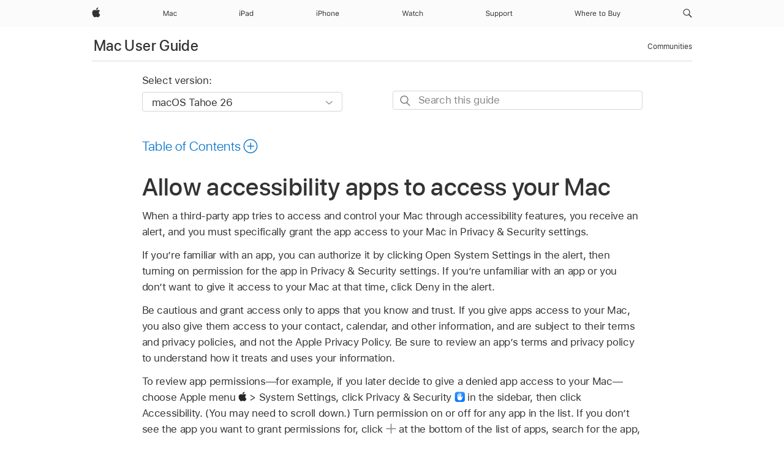

--- FILE ---
content_type: text/html;charset=utf-8
request_url: https://support.apple.com/en-il/guide/mac-help/mh43185/mac
body_size: 30278
content:

    
<!DOCTYPE html>
<html lang="en" prefix="og: http://ogp.me/ns#" dir=ltr>

<head>
	<meta name="viewport" content="width=device-width, initial-scale=1" />
	<meta http-equiv="content-type" content="text/html; charset=UTF-8" />
	<title lang="en">Allow accessibility apps to access your Mac - Apple Support (IL)</title>
	<link rel="dns-prefetch" href="https://www.apple.com/" />
	<link rel="preconnect" href="https://www.apple.com/" crossorigin />
	<link rel="canonical" href="https://support.apple.com/en-il/guide/mac-help/mh43185/mac" />
	<link rel="apple-touch-icon" href="/favicon.ico">
    <link rel="icon" type="image/png" href="/favicon.ico">
	
	
		<meta name="description" content="In Accessibility on your Mac, specify which apps can access and control your Mac." />
		<meta property="og:url" content="https://support.apple.com/en-il/guide/mac-help/mh43185/mac" />
		<meta property="og:title" content="Allow accessibility apps to access your Mac" />
		<meta property="og:description" content="In Accessibility on your Mac, specify which apps can access and control your Mac." />
		<meta property="og:site_name" content="Apple Support" />
		<meta property="og:locale" content="en_IL" />
		<meta property="og:type" content="article" />
		<meta name="ac-gn-search-field[locale]" content="en_IL" />
	

	
	
	
	
		<link rel="alternate" hreflang="en-ie" href="https://support.apple.com/en-ie/guide/mac-help/mh43185/mac">
	
		<link rel="alternate" hreflang="ar-kw" href="https://support.apple.com/ar-kw/guide/mac-help/mh43185/mac">
	
		<link rel="alternate" hreflang="en-il" href="https://support.apple.com/en-il/guide/mac-help/mh43185/mac">
	
		<link rel="alternate" hreflang="ms-my" href="https://support.apple.com/ms-my/guide/mac-help/mh43185/mac">
	
		<link rel="alternate" hreflang="en-in" href="https://support.apple.com/en-in/guide/mac-help/mh43185/mac">
	
		<link rel="alternate" hreflang="en-ae" href="https://support.apple.com/en-ae/guide/mac-help/mh43185/mac">
	
		<link rel="alternate" hreflang="en-za" href="https://support.apple.com/en-za/guide/mac-help/mh43185/mac">
	
		<link rel="alternate" hreflang="ta-in" href="https://support.apple.com/ta-in/guide/mac-help/mh43185/mac">
	
		<link rel="alternate" hreflang="no-no" href="https://support.apple.com/no-no/guide/mac-help/mh43185/mac">
	
		<link rel="alternate" hreflang="en-al" href="https://support.apple.com/en-al/guide/mac-help/mh43185/mac">
	
		<link rel="alternate" hreflang="en-is" href="https://support.apple.com/en-is/guide/mac-help/mh43185/mac">
	
		<link rel="alternate" hreflang="el-gr" href="https://support.apple.com/el-gr/guide/mac-help/mh43185/mac">
	
		<link rel="alternate" hreflang="en-am" href="https://support.apple.com/en-am/guide/mac-help/mh43185/mac">
	
		<link rel="alternate" hreflang="nl-nl" href="https://support.apple.com/nl-nl/guide/mac-help/mh43185/mac">
	
		<link rel="alternate" hreflang="en-au" href="https://support.apple.com/en-au/guide/mac-help/mh43185/mac">
	
		<link rel="alternate" hreflang="he-il" href="https://support.apple.com/he-il/guide/mac-help/mh43185/mac">
	
		<link rel="alternate" hreflang="en-az" href="https://support.apple.com/en-az/guide/mac-help/mh43185/mac">
	
		<link rel="alternate" hreflang="or-in" href="https://support.apple.com/or-in/guide/mac-help/mh43185/mac">
	
		<link rel="alternate" hreflang="hu-hu" href="https://support.apple.com/hu-hu/guide/mac-help/mh43185/mac">
	
		<link rel="alternate" hreflang="ml-in" href="https://support.apple.com/ml-in/guide/mac-help/mh43185/mac">
	
		<link rel="alternate" hreflang="en-jo" href="https://support.apple.com/en-jo/guide/mac-help/mh43185/mac">
	
		<link rel="alternate" hreflang="en-bh" href="https://support.apple.com/en-bh/guide/mac-help/mh43185/mac">
	
		<link rel="alternate" hreflang="es-cl" href="https://support.apple.com/es-cl/guide/mac-help/mh43185/mac">
	
		<link rel="alternate" hreflang="fr-sn" href="https://support.apple.com/fr-sn/guide/mac-help/mh43185/mac">
	
		<link rel="alternate" hreflang="fr-ca" href="https://support.apple.com/fr-ca/guide/mac-help/mh43185/mac">
	
		<link rel="alternate" hreflang="es-co" href="https://support.apple.com/es-co/guide/mac-help/mh43185/mac">
	
		<link rel="alternate" hreflang="pl-pl" href="https://support.apple.com/pl-pl/guide/mac-help/mh43185/mac">
	
		<link rel="alternate" hreflang="en-bn" href="https://support.apple.com/en-bn/guide/mac-help/mh43185/mac">
	
		<link rel="alternate" hreflang="pt-pt" href="https://support.apple.com/pt-pt/guide/mac-help/mh43185/mac">
	
		<link rel="alternate" hreflang="en-sa" href="https://support.apple.com/en-sa/guide/mac-help/mh43185/mac">
	
		<link rel="alternate" hreflang="fr-be" href="https://support.apple.com/fr-be/guide/mac-help/mh43185/mac">
	
		<link rel="alternate" hreflang="ar-eg" href="https://support.apple.com/ar-eg/guide/mac-help/mh43185/mac">
	
		<link rel="alternate" hreflang="en-bw" href="https://support.apple.com/en-bw/guide/mac-help/mh43185/mac">
	
		<link rel="alternate" hreflang="en-sg" href="https://support.apple.com/en-sg/guide/mac-help/mh43185/mac">
	
		<link rel="alternate" hreflang="en-by" href="https://support.apple.com/en-by/guide/mac-help/mh43185/mac">
	
		<link rel="alternate" hreflang="en-ke" href="https://support.apple.com/en-ke/guide/mac-help/mh43185/mac">
	
		<link rel="alternate" hreflang="hr-hr" href="https://support.apple.com/hr-hr/guide/mac-help/mh43185/mac">
	
		<link rel="alternate" hreflang="en-om" href="https://support.apple.com/en-om/guide/mac-help/mh43185/mac">
	
		<link rel="alternate" hreflang="en-ge" href="https://support.apple.com/en-ge/guide/mac-help/mh43185/mac">
	
		<link rel="alternate" hreflang="zh-mo" href="https://support.apple.com/zh-mo/guide/mac-help/mh43185/mac">
	
		<link rel="alternate" hreflang="de-at" href="https://support.apple.com/de-at/guide/mac-help/mh43185/mac">
	
		<link rel="alternate" hreflang="en-gu" href="https://support.apple.com/en-gu/guide/mac-help/mh43185/mac">
	
		<link rel="alternate" hreflang="en-gw" href="https://support.apple.com/en-gw/guide/mac-help/mh43185/mac">
	
		<link rel="alternate" hreflang="fr-gn" href="https://support.apple.com/fr-gn/guide/mac-help/mh43185/mac">
	
		<link rel="alternate" hreflang="fr-gq" href="https://support.apple.com/fr-gq/guide/mac-help/mh43185/mac">
	
		<link rel="alternate" hreflang="cs-cz" href="https://support.apple.com/cs-cz/guide/mac-help/mh43185/mac">
	
		<link rel="alternate" hreflang="en-ph" href="https://support.apple.com/en-ph/guide/mac-help/mh43185/mac">
	
		<link rel="alternate" hreflang="zh-tw" href="https://support.apple.com/zh-tw/guide/mac-help/mh43185/mac">
	
		<link rel="alternate" hreflang="en-hk" href="https://support.apple.com/en-hk/guide/mac-help/mh43185/mac">
	
		<link rel="alternate" hreflang="ko-kr" href="https://support.apple.com/ko-kr/guide/mac-help/mh43185/mac">
	
		<link rel="alternate" hreflang="sk-sk" href="https://support.apple.com/sk-sk/guide/mac-help/mh43185/mac">
	
		<link rel="alternate" hreflang="ru-ru" href="https://support.apple.com/ru-ru/guide/mac-help/mh43185/mac">
	
		<link rel="alternate" hreflang="ar-om" href="https://support.apple.com/ar-om/guide/mac-help/mh43185/mac">
	
		<link rel="alternate" hreflang="en-qa" href="https://support.apple.com/en-qa/guide/mac-help/mh43185/mac">
	
		<link rel="alternate" hreflang="sv-se" href="https://support.apple.com/sv-se/guide/mac-help/mh43185/mac">
	
		<link rel="alternate" hreflang="mr-in" href="https://support.apple.com/mr-in/guide/mac-help/mh43185/mac">
	
		<link rel="alternate" hreflang="da-dk" href="https://support.apple.com/da-dk/guide/mac-help/mh43185/mac">
	
		<link rel="alternate" hreflang="uk-ua" href="https://support.apple.com/uk-ua/guide/mac-help/mh43185/mac">
	
		<link rel="alternate" hreflang="en-us" href="https://support.apple.com/guide/mac-help/mh43185/mac">
	
		<link rel="alternate" hreflang="en-mk" href="https://support.apple.com/en-mk/guide/mac-help/mh43185/mac">
	
		<link rel="alternate" hreflang="en-mn" href="https://support.apple.com/en-mn/guide/mac-help/mh43185/mac">
	
		<link rel="alternate" hreflang="gu-in" href="https://support.apple.com/gu-in/guide/mac-help/mh43185/mac">
	
		<link rel="alternate" hreflang="en-eg" href="https://support.apple.com/en-eg/guide/mac-help/mh43185/mac">
	
		<link rel="alternate" hreflang="en-mo" href="https://support.apple.com/en-mo/guide/mac-help/mh43185/mac">
	
		<link rel="alternate" hreflang="en-uz" href="https://support.apple.com/en-uz/guide/mac-help/mh43185/mac">
	
		<link rel="alternate" hreflang="fr-ne" href="https://support.apple.com/fr-ne/guide/mac-help/mh43185/mac">
	
		<link rel="alternate" hreflang="en-mt" href="https://support.apple.com/en-mt/guide/mac-help/mh43185/mac">
	
		<link rel="alternate" hreflang="nl-be" href="https://support.apple.com/nl-be/guide/mac-help/mh43185/mac">
	
		<link rel="alternate" hreflang="zh-cn" href="https://support.apple.com/zh-cn/guide/mac-help/mh43185/mac">
	
		<link rel="alternate" hreflang="te-in" href="https://support.apple.com/te-in/guide/mac-help/mh43185/mac">
	
		<link rel="alternate" hreflang="en-mz" href="https://support.apple.com/en-mz/guide/mac-help/mh43185/mac">
	
		<link rel="alternate" hreflang="fr-ml" href="https://support.apple.com/fr-ml/guide/mac-help/mh43185/mac">
	
		<link rel="alternate" hreflang="en-my" href="https://support.apple.com/en-my/guide/mac-help/mh43185/mac">
	
		<link rel="alternate" hreflang="hi-in" href="https://support.apple.com/hi-in/guide/mac-help/mh43185/mac">
	
		<link rel="alternate" hreflang="fr-mu" href="https://support.apple.com/fr-mu/guide/mac-help/mh43185/mac">
	
		<link rel="alternate" hreflang="en-ng" href="https://support.apple.com/en-ng/guide/mac-help/mh43185/mac">
	
		<link rel="alternate" hreflang="el-cy" href="https://support.apple.com/el-cy/guide/mac-help/mh43185/mac">
	
		<link rel="alternate" hreflang="en-vn" href="https://support.apple.com/en-vn/guide/mac-help/mh43185/mac">
	
		<link rel="alternate" hreflang="ja-jp" href="https://support.apple.com/ja-jp/guide/mac-help/mh43185/mac">
	
		<link rel="alternate" hreflang="de-ch" href="https://support.apple.com/de-ch/guide/mac-help/mh43185/mac">
	
		<link rel="alternate" hreflang="ar-qa" href="https://support.apple.com/ar-qa/guide/mac-help/mh43185/mac">
	
		<link rel="alternate" hreflang="en-nz" href="https://support.apple.com/en-nz/guide/mac-help/mh43185/mac">
	
		<link rel="alternate" hreflang="ro-ro" href="https://support.apple.com/ro-ro/guide/mac-help/mh43185/mac">
	
		<link rel="alternate" hreflang="it-ch" href="https://support.apple.com/it-ch/guide/mac-help/mh43185/mac">
	
		<link rel="alternate" hreflang="tr-tr" href="https://support.apple.com/tr-tr/guide/mac-help/mh43185/mac">
	
		<link rel="alternate" hreflang="fr-fr" href="https://support.apple.com/fr-fr/guide/mac-help/mh43185/mac">
	
		<link rel="alternate" hreflang="vi-vn" href="https://support.apple.com/vi-vn/guide/mac-help/mh43185/mac">
	
		<link rel="alternate" hreflang="en-gb" href="https://support.apple.com/en-gb/guide/mac-help/mh43185/mac">
	
		<link rel="alternate" hreflang="fi-fi" href="https://support.apple.com/fi-fi/guide/mac-help/mh43185/mac">
	
		<link rel="alternate" hreflang="en-kg" href="https://support.apple.com/en-kg/guide/mac-help/mh43185/mac">
	
		<link rel="alternate" hreflang="en-ca" href="https://support.apple.com/en-ca/guide/mac-help/mh43185/mac">
	
		<link rel="alternate" hreflang="fr-tn" href="https://support.apple.com/fr-tn/guide/mac-help/mh43185/mac">
	
		<link rel="alternate" hreflang="ar-ae" href="https://support.apple.com/ar-ae/guide/mac-help/mh43185/mac">
	
		<link rel="alternate" hreflang="sl-si" href="https://support.apple.com/sl-si/guide/mac-help/mh43185/mac">
	
		<link rel="alternate" hreflang="bn-in" href="https://support.apple.com/bn-in/guide/mac-help/mh43185/mac">
	
		<link rel="alternate" hreflang="en-kw" href="https://support.apple.com/en-kw/guide/mac-help/mh43185/mac">
	
		<link rel="alternate" hreflang="en-kz" href="https://support.apple.com/en-kz/guide/mac-help/mh43185/mac">
	
		<link rel="alternate" hreflang="fr-cf" href="https://support.apple.com/fr-cf/guide/mac-help/mh43185/mac">
	
		<link rel="alternate" hreflang="fr-ci" href="https://support.apple.com/fr-ci/guide/mac-help/mh43185/mac">
	
		<link rel="alternate" hreflang="pa-in" href="https://support.apple.com/pa-in/guide/mac-help/mh43185/mac">
	
		<link rel="alternate" hreflang="fr-ch" href="https://support.apple.com/fr-ch/guide/mac-help/mh43185/mac">
	
		<link rel="alternate" hreflang="es-us" href="https://support.apple.com/es-us/guide/mac-help/mh43185/mac">
	
		<link rel="alternate" hreflang="kn-in" href="https://support.apple.com/kn-in/guide/mac-help/mh43185/mac">
	
		<link rel="alternate" hreflang="fr-cm" href="https://support.apple.com/fr-cm/guide/mac-help/mh43185/mac">
	
		<link rel="alternate" hreflang="en-lb" href="https://support.apple.com/en-lb/guide/mac-help/mh43185/mac">
	
		<link rel="alternate" hreflang="en-tj" href="https://support.apple.com/en-tj/guide/mac-help/mh43185/mac">
	
		<link rel="alternate" hreflang="en-tm" href="https://support.apple.com/en-tm/guide/mac-help/mh43185/mac">
	
		<link rel="alternate" hreflang="ar-sa" href="https://support.apple.com/ar-sa/guide/mac-help/mh43185/mac">
	
		<link rel="alternate" hreflang="ca-es" href="https://support.apple.com/ca-es/guide/mac-help/mh43185/mac">
	
		<link rel="alternate" hreflang="de-de" href="https://support.apple.com/de-de/guide/mac-help/mh43185/mac">
	
		<link rel="alternate" hreflang="en-lk" href="https://support.apple.com/en-lk/guide/mac-help/mh43185/mac">
	
		<link rel="alternate" hreflang="fr-ma" href="https://support.apple.com/fr-ma/guide/mac-help/mh43185/mac">
	
		<link rel="alternate" hreflang="zh-hk" href="https://support.apple.com/zh-hk/guide/mac-help/mh43185/mac">
	
		<link rel="alternate" hreflang="pt-br" href="https://support.apple.com/pt-br/guide/mac-help/mh43185/mac">
	
		<link rel="alternate" hreflang="de-li" href="https://support.apple.com/de-li/guide/mac-help/mh43185/mac">
	
		<link rel="alternate" hreflang="es-es" href="https://support.apple.com/es-es/guide/mac-help/mh43185/mac">
	
		<link rel="alternate" hreflang="ar-bh" href="https://support.apple.com/ar-bh/guide/mac-help/mh43185/mac">
	
		<link rel="alternate" hreflang="fr-mg" href="https://support.apple.com/fr-mg/guide/mac-help/mh43185/mac">
	
		<link rel="alternate" hreflang="ar-jo" href="https://support.apple.com/ar-jo/guide/mac-help/mh43185/mac">
	
		<link rel="alternate" hreflang="es-mx" href="https://support.apple.com/es-mx/guide/mac-help/mh43185/mac">
	
		<link rel="alternate" hreflang="it-it" href="https://support.apple.com/it-it/guide/mac-help/mh43185/mac">
	
		<link rel="alternate" hreflang="ur-in" href="https://support.apple.com/ur-in/guide/mac-help/mh43185/mac">
	
		<link rel="alternate" hreflang="id-id" href="https://support.apple.com/id-id/guide/mac-help/mh43185/mac">
	
		<link rel="alternate" hreflang="de-lu" href="https://support.apple.com/de-lu/guide/mac-help/mh43185/mac">
	
		<link rel="alternate" hreflang="en-md" href="https://support.apple.com/en-md/guide/mac-help/mh43185/mac">
	
		<link rel="alternate" hreflang="fr-lu" href="https://support.apple.com/fr-lu/guide/mac-help/mh43185/mac">
	
		<link rel="alternate" hreflang="en-me" href="https://support.apple.com/en-me/guide/mac-help/mh43185/mac">
	
		<link rel="alternate" hreflang="th-th" href="https://support.apple.com/th-th/guide/mac-help/mh43185/mac">
	

		<link rel="preload" as="style" href="/clientside/build/apd-sasskit.built.css" onload="this.onload=null;this.rel='stylesheet'">
		<noscript>
			<link rel="stylesheet" href="/clientside/build/apd-sasskit.built.css" type="text/css" />
		</noscript>

		
			<link rel="preload" as="style" href="/clientside/build/app-apd.css" onload="this.onload=null;this.rel='stylesheet'">
			<noscript>
				<link rel="stylesheet" href="/clientside/build/app-apd.css" type="text/css" />
			</noscript>
    	

	
    <link rel="preload" as="style"
        href="//www.apple.com/wss/fonts?families=SF+Pro,v1:200,300,400,500,600|SF+Pro+Icons,v1"
        onload="this.onload=null;this.rel='stylesheet'">
    <noscript>
        <link rel="stylesheet" href="//www.apple.com/wss/fonts?families=SF+Pro,v1:200,300,400,500,600|SF+Pro+Icons,v1" type="text/css" />
    </noscript>


	<script>
 
    var _applemd = {
        page: {
            
            site_section: "kb",
            
            content_type: "bk",
            info_type: "",
            topics: "",
            in_house: "",
            locale: "en-il",
            
                content_template: "topic",
            
            friendly_content: {
                title: `Mac User Guide`,
                publish_date: "01212026",
                
                    topic_id:   "MH43185",
                    article_id        :   "BK_E6C98C6CC7E83B9388A5DBF2A3D5B0F5_MH43185",
                    product_version   :   "mac-help, 26",
                    os_version        :   "macOS Tahoe 26, 26",
                    article_version   :   "1"
                
            },
            
            
        },
        
            product: "mac-help"
        
    };
    const isMobilePlayer = /iPhone|iPod|Android/i.test(navigator.userAgent);
    

</script>

	
	<script>
		var data = {	
			showHelpFulfeedBack: true,
			id: "BK_E6C98C6CC7E83B9388A5DBF2A3D5B0F5_MH43185",
			locale: "en_US",
			podCookie: "il~en",
			source : "",
			isSecureEnv: false,
			dtmPageSource: "topic",
			domain: "support.apple.com",
			isNeighborJsEnabled: true,
            dtmPageName: "acs.pageload"
		}
		window.appState = JSON.stringify(data);
	</script>
	 
		<script src="/clientside/build/nn.js" type="text/javascript" charset="utf-8"></script>
<script>
    
     var neighborInitData = {
        appDataSchemaVersion: '1.0.0',
        webVitalDataThrottlingPercentage: 100,
        reportThrottledWebVitalDataTypes: ['system:dom-content-loaded', 'system:load', 'system:unfocus', 'system:focus', 'system:unload', 'system:page-hide', 'system:visibility-change-visible', 'system:visibility-change-hidden', 'system:event', 'app:load', 'app:unload', 'app:event'],
        trackMarcomSearch: true,
        trackSurvey: true,
        
        endpoint: 'https://supportmetrics.apple.com/content/services/stats'
    }
</script>

	

 
	<script type="application/ld+json">
		{ 
		"@context": "https://schema.org", 
		"@type": "WebPage", 
		"name": "Allow accessibility apps to access your Mac - Apple Support (IL)", 
		"keywords": [
			{"@type": "DefinedTerm", "name": "ipde-needs-review"}
			
		]
		}
	</script>
	

</head>


	<body dir="ltr" data-istaskopen="true" lang="en" class="ac-gn-current-support no-js AppleTopic apd-topic dark-mode-enabled" data-designversion="2" itemscope
		itemtype="https://schema.org/TechArticle">

    
	
		





		 <meta name="globalnav-store-key" content="S2A49YFKJF2JAT22K" />
<meta name="globalnav-search-field[name]" content="q" />
<meta name="globalnav-search-field[action]" content="https://support.apple.com/kb/index" />
<meta name="globalnav-search-field[src]" content="globalnav_support" />
<meta name="globalnav-search-field[type]" content="organic" />
<meta name="globalnav-search-field[page]" content="search" />
<meta name="globalnav-search-field[locale]" content="en_IL" />
<meta name="globalnav-search-field[placeholder]" content="Search Support" />
<link
  rel="stylesheet"
  type="text/css"
  href="https://www.apple.com/api-www/global-elements/global-header/v1/assets/globalheader.css"
/>
<div id="globalheader" class="globalnav-scrim globalheader-light"><aside id="globalmessage-segment" lang="en-IL" dir="ltr" class="globalmessage-segment"><ul data-strings="{}" class="globalmessage-segment-content"></ul></aside><nav id="globalnav" lang="en-IL" dir="ltr" aria-label="Global" data-analytics-element-engagement-start="globalnav:onFlyoutOpen" data-analytics-element-engagement-end="globalnav:onFlyoutClose" data-analytics-activitymap-region-id="global nav" data-analytics-region="global nav" class="globalnav no-js   "><div class="globalnav-content"><div class="globalnav-item globalnav-menuback"><button aria-label="Main menu" class="globalnav-menuback-button"><span class="globalnav-chevron-icon"><svg height="48" viewBox="0 0 9 48" width="9" xmlns="http://www.w3.org/2000/svg"><path d="m1.5618 24.0621 6.5581-6.4238c.2368-.2319.2407-.6118.0088-.8486-.2324-.2373-.6123-.2407-.8486-.0088l-7 6.8569c-.1157.1138-.1807.2695-.1802.4316.001.1621.0674.3174.1846.4297l7 6.7241c.1162.1118.2661.1675.4155.1675.1577 0 .3149-.062.4326-.1846.2295-.2388.2222-.6187-.0171-.8481z"></path></svg></span></button></div><ul id="globalnav-list" class="globalnav-list"><li data-analytics-element-engagement="globalnav hover - apple" class="
				globalnav-item
				globalnav-item-apple
				
				
			"><a href="https://www.apple.com/il/" data-globalnav-item-name="apple" data-analytics-title="apple home" aria-label="Apple" class="globalnav-link globalnav-link-apple"><span class="globalnav-image-regular globalnav-link-image"><svg height="44" viewBox="0 0 14 44" width="14" xmlns="http://www.w3.org/2000/svg"><path d="m13.0729 17.6825a3.61 3.61 0 0 0 -1.7248 3.0365 3.5132 3.5132 0 0 0 2.1379 3.2223 8.394 8.394 0 0 1 -1.0948 2.2618c-.6816.9812-1.3943 1.9623-2.4787 1.9623s-1.3633-.63-2.613-.63c-1.2187 0-1.6525.6507-2.644.6507s-1.6834-.9089-2.4787-2.0243a9.7842 9.7842 0 0 1 -1.6628-5.2776c0-3.0984 2.014-4.7405 3.9969-4.7405 1.0535 0 1.9314.6919 2.5924.6919.63 0 1.6112-.7333 2.8092-.7333a3.7579 3.7579 0 0 1 3.1604 1.5802zm-3.7284-2.8918a3.5615 3.5615 0 0 0 .8469-2.22 1.5353 1.5353 0 0 0 -.031-.32 3.5686 3.5686 0 0 0 -2.3445 1.2084 3.4629 3.4629 0 0 0 -.8779 2.1585 1.419 1.419 0 0 0 .031.2892 1.19 1.19 0 0 0 .2169.0207 3.0935 3.0935 0 0 0 2.1586-1.1368z"></path></svg></span><span class="globalnav-image-compact globalnav-link-image"><svg height="48" viewBox="0 0 17 48" width="17" xmlns="http://www.w3.org/2000/svg"><path d="m15.5752 19.0792a4.2055 4.2055 0 0 0 -2.01 3.5376 4.0931 4.0931 0 0 0 2.4908 3.7542 9.7779 9.7779 0 0 1 -1.2755 2.6351c-.7941 1.1431-1.6244 2.2862-2.8878 2.2862s-1.5883-.734-3.0443-.734c-1.42 0-1.9252.7581-3.08.7581s-1.9611-1.0589-2.8876-2.3584a11.3987 11.3987 0 0 1 -1.9373-6.1487c0-3.61 2.3464-5.523 4.6566-5.523 1.2274 0 2.25.8062 3.02.8062.734 0 1.8771-.8543 3.2729-.8543a4.3778 4.3778 0 0 1 3.6822 1.841zm-6.8586-2.0456a1.3865 1.3865 0 0 1 -.2527-.024 1.6557 1.6557 0 0 1 -.0361-.337 4.0341 4.0341 0 0 1 1.0228-2.5148 4.1571 4.1571 0 0 1 2.7314-1.4078 1.7815 1.7815 0 0 1 .0361.373 4.1487 4.1487 0 0 1 -.9867 2.587 3.6039 3.6039 0 0 1 -2.5148 1.3236z"></path></svg></span><span class="globalnav-link-text">Apple</span></a></li><li data-topnav-flyout-item="menu" data-topnav-flyout-label="Menu" role="none" class="globalnav-item globalnav-menu"><div data-topnav-flyout="menu" class="globalnav-flyout"><div class="globalnav-menu-list"><div data-analytics-element-engagement="globalnav hover - mac" class="
				globalnav-item
				globalnav-item-mac
				globalnav-item-menu
				
			"><ul role="none" class="globalnav-submenu-trigger-group"><li class="globalnav-submenu-trigger-item"><a href="https://www.apple.com/il/mac/" data-globalnav-item-name="mac" data-topnav-flyout-trigger-compact="true" data-analytics-title="mac" data-analytics-element-engagement="hover - mac" aria-label="Mac" class="globalnav-link globalnav-submenu-trigger-link globalnav-link-mac"><span class="globalnav-link-text-container"><span class="globalnav-image-regular globalnav-link-image"><svg height="44" viewBox="0 0 23 44" width="23" xmlns="http://www.w3.org/2000/svg"><path d="m8.1558 25.9987v-6.457h-.0703l-2.666 6.457h-.8907l-2.666-6.457h-.0703v6.457h-.9844v-8.4551h1.2246l2.8945 7.0547h.0938l2.8945-7.0547h1.2246v8.4551zm2.5166-1.7696c0-1.1309.832-1.7812 2.3027-1.8691l1.8223-.1113v-.5742c0-.7793-.4863-1.207-1.4297-1.207-.7559 0-1.2832.2871-1.4238.7852h-1.0195c.1348-1.0137 1.1309-1.6816 2.4785-1.6816 1.541 0 2.4023.791 2.4023 2.1035v4.3242h-.9609v-.9318h-.0938c-.4102.6738-1.1016 1.043-1.9453 1.043-1.2246 0-2.1328-.7266-2.1328-1.8809zm4.125-.5859v-.5801l-1.6992.1113c-.9609.0645-1.3828.3984-1.3828 1.0312 0 .6445.5449 1.0195 1.2773 1.0195 1.0371.0001 1.8047-.6796 1.8047-1.5819zm6.958-2.0273c-.1641-.627-.7207-1.1367-1.6289-1.1367-1.1367 0-1.8516.9082-1.8516 2.3379 0 1.459.7266 2.3848 1.8516 2.3848.8496 0 1.4414-.3926 1.6289-1.1074h1.0195c-.1816 1.1602-1.125 2.0156-2.6426 2.0156-1.7695 0-2.9004-1.2832-2.9004-3.293 0-1.9688 1.125-3.2461 2.8945-3.2461 1.5352 0 2.4727.9199 2.6484 2.0449z"></path></svg></span><span class="globalnav-link-text">Mac</span></span></a></li></ul></div><div data-analytics-element-engagement="globalnav hover - ipad" class="
				globalnav-item
				globalnav-item-ipad
				globalnav-item-menu
				
			"><ul role="none" class="globalnav-submenu-trigger-group"><li class="globalnav-submenu-trigger-item"><a href="https://www.apple.com/il/ipad/" data-globalnav-item-name="ipad" data-topnav-flyout-trigger-compact="true" data-analytics-title="ipad" data-analytics-element-engagement="hover - ipad" aria-label="iPad" class="globalnav-link globalnav-submenu-trigger-link globalnav-link-ipad"><span class="globalnav-link-text-container"><span class="globalnav-image-regular globalnav-link-image"><svg height="44" viewBox="0 0 24 44" width="24" xmlns="http://www.w3.org/2000/svg"><path d="m14.9575 23.7002c0 .902-.768 1.582-1.805 1.582-.732 0-1.277-.375-1.277-1.02 0-.632.422-.966 1.383-1.031l1.699-.111zm-1.395-4.072c-1.347 0-2.343.668-2.478 1.681h1.019c.141-.498.668-.785 1.424-.785.944 0 1.43.428 1.43 1.207v.574l-1.822.112c-1.471.088-2.303.738-2.303 1.869 0 1.154.908 1.881 2.133 1.881.844 0 1.535-.369 1.945-1.043h.094v.931h.961v-4.324c0-1.312-.862-2.103-2.403-2.103zm6.769 5.575c-1.155 0-1.846-.885-1.846-2.361 0-1.471.697-2.362 1.846-2.362 1.142 0 1.857.914 1.857 2.362 0 1.459-.709 2.361-1.857 2.361zm1.834-8.027v3.503h-.088c-.358-.691-1.102-1.107-1.981-1.107-1.605 0-2.654 1.289-2.654 3.27 0 1.986 1.037 3.269 2.654 3.269.873 0 1.623-.416 2.022-1.119h.093v1.008h.961v-8.824zm-15.394 4.869h-1.863v-3.563h1.863c1.225 0 1.899.639 1.899 1.799 0 1.119-.697 1.764-1.899 1.764zm.276-4.5h-3.194v8.455h1.055v-3.018h2.127c1.588 0 2.719-1.119 2.719-2.701 0-1.611-1.108-2.736-2.707-2.736zm-6.064 8.454h1.008v-6.316h-1.008zm-.199-8.237c0-.387.316-.704.703-.704s.703.317.703.704c0 .386-.316.703-.703.703s-.703-.317-.703-.703z"></path></svg></span><span class="globalnav-link-text">iPad</span></span></a></li></ul></div><div data-analytics-element-engagement="globalnav hover - iphone" class="
				globalnav-item
				globalnav-item-iphone
				globalnav-item-menu
				
			"><ul role="none" class="globalnav-submenu-trigger-group"><li class="globalnav-submenu-trigger-item"><a href="https://www.apple.com/il/iphone/" data-globalnav-item-name="iphone" data-topnav-flyout-trigger-compact="true" data-analytics-title="iphone" data-analytics-element-engagement="hover - iphone" aria-label="iPhone" class="globalnav-link globalnav-submenu-trigger-link globalnav-link-iphone"><span class="globalnav-link-text-container"><span class="globalnav-image-regular globalnav-link-image"><svg height="44" viewBox="0 0 38 44" width="38" xmlns="http://www.w3.org/2000/svg"><path d="m32.7129 22.3203h3.48c-.023-1.119-.691-1.857-1.693-1.857-1.008 0-1.711.738-1.787 1.857zm4.459 2.045c-.293 1.078-1.277 1.746-2.66 1.746-1.752 0-2.848-1.266-2.848-3.264 0-1.986 1.113-3.275 2.848-3.275 1.705 0 2.742 1.213 2.742 3.176v.386h-4.541v.047c.053 1.248.75 2.039 1.822 2.039.815 0 1.366-.298 1.629-.855zm-12.282-4.682h.961v.996h.094c.316-.697.932-1.107 1.898-1.107 1.418 0 2.209.838 2.209 2.338v4.09h-1.007v-3.844c0-1.137-.481-1.676-1.489-1.676s-1.658.674-1.658 1.781v3.739h-1.008zm-2.499 3.158c0-1.5-.674-2.361-1.869-2.361-1.196 0-1.87.861-1.87 2.361 0 1.495.674 2.362 1.87 2.362 1.195 0 1.869-.867 1.869-2.362zm-4.782 0c0-2.033 1.114-3.269 2.913-3.269 1.798 0 2.912 1.236 2.912 3.269 0 2.028-1.114 3.27-2.912 3.27-1.799 0-2.913-1.242-2.913-3.27zm-6.636-5.666h1.008v3.504h.093c.317-.697.979-1.107 1.946-1.107 1.336 0 2.179.855 2.179 2.338v4.09h-1.007v-3.844c0-1.119-.504-1.676-1.459-1.676-1.131 0-1.752.715-1.752 1.781v3.739h-1.008zm-6.015 4.87h1.863c1.202 0 1.899-.645 1.899-1.764 0-1.16-.674-1.799-1.899-1.799h-1.863zm2.139-4.5c1.599 0 2.707 1.125 2.707 2.736 0 1.582-1.131 2.701-2.719 2.701h-2.127v3.018h-1.055v-8.455zm-6.114 8.454h1.008v-6.316h-1.008zm-.2-8.238c0-.386.317-.703.703-.703.387 0 .704.317.704.703 0 .387-.317.704-.704.704-.386 0-.703-.317-.703-.704z"></path></svg></span><span class="globalnav-link-text">iPhone</span></span></a></li></ul></div><div data-analytics-element-engagement="globalnav hover - watch" class="
				globalnav-item
				globalnav-item-watch
				globalnav-item-menu
				
			"><ul role="none" class="globalnav-submenu-trigger-group"><li class="globalnav-submenu-trigger-item"><a href="https://www.apple.com/il/watch/" data-globalnav-item-name="watch" data-topnav-flyout-trigger-compact="true" data-analytics-title="watch" data-analytics-element-engagement="hover - watch" aria-label="Watch" class="globalnav-link globalnav-submenu-trigger-link globalnav-link-watch"><span class="globalnav-link-text-container"><span class="globalnav-image-regular globalnav-link-image"><svg height="44" viewBox="0 0 35 44" width="35" xmlns="http://www.w3.org/2000/svg"><path d="m28.9819 17.1758h1.008v3.504h.094c.316-.697.978-1.108 1.945-1.108 1.336 0 2.18.856 2.18 2.338v4.09h-1.008v-3.844c0-1.119-.504-1.675-1.459-1.675-1.131 0-1.752.715-1.752 1.781v3.738h-1.008zm-2.42 4.441c-.164-.627-.721-1.136-1.629-1.136-1.137 0-1.852.908-1.852 2.338 0 1.459.727 2.384 1.852 2.384.849 0 1.441-.392 1.629-1.107h1.019c-.182 1.16-1.125 2.016-2.642 2.016-1.77 0-2.901-1.284-2.901-3.293 0-1.969 1.125-3.247 2.895-3.247 1.535 0 2.472.92 2.648 2.045zm-6.533-3.568v1.635h1.407v.844h-1.407v3.574c0 .744.282 1.06.938 1.06.182 0 .281-.006.469-.023v.85c-.2.035-.393.058-.592.058-1.301 0-1.822-.48-1.822-1.687v-3.832h-1.02v-.844h1.02v-1.635zm-4.2 5.596v-.58l-1.699.111c-.961.064-1.383.398-1.383 1.031 0 .645.545 1.02 1.277 1.02 1.038 0 1.805-.68 1.805-1.582zm-4.125.586c0-1.131.832-1.782 2.303-1.869l1.822-.112v-.574c0-.779-.486-1.207-1.43-1.207-.755 0-1.283.287-1.423.785h-1.02c.135-1.014 1.131-1.682 2.479-1.682 1.541 0 2.402.792 2.402 2.104v4.324h-.961v-.931h-.094c-.41.673-1.101 1.043-1.945 1.043-1.225 0-2.133-.727-2.133-1.881zm-7.684 1.769h-.996l-2.303-8.455h1.101l1.682 6.873h.07l1.893-6.873h1.066l1.893 6.873h.07l1.682-6.873h1.101l-2.302 8.455h-.996l-1.946-6.674h-.07z"></path></svg></span><span class="globalnav-link-text">Watch</span></span></a></li></ul></div><div data-analytics-element-engagement="globalnav hover - support" class="
				globalnav-item
				globalnav-item-support
				globalnav-item-menu
				
			"><ul role="none" class="globalnav-submenu-trigger-group"><li class="globalnav-submenu-trigger-item"><a href="https://support.apple.com/en-il/?cid=gn-ols-home-hp-tab" data-globalnav-item-name="support" data-topnav-flyout-trigger-compact="true" data-analytics-title="support" data-analytics-element-engagement="hover - support" data-analytics-exit-link="true" aria-label="Support" class="globalnav-link globalnav-submenu-trigger-link globalnav-link-support"><span class="globalnav-link-text-container"><span class="globalnav-image-regular globalnav-link-image"><svg height="44" viewBox="0 0 44 44" width="44" xmlns="http://www.w3.org/2000/svg"><path d="m42.1206 18.0337v1.635h1.406v.844h-1.406v3.574c0 .744.281 1.06.937 1.06.182 0 .282-.006.469-.023v.849c-.199.036-.392.059-.592.059-1.3 0-1.822-.48-1.822-1.687v-3.832h-1.019v-.844h1.019v-1.635zm-6.131 1.635h.961v.937h.093c.188-.615.914-1.049 1.752-1.049.164 0 .375.012.504.03v1.008c-.082-.024-.445-.059-.644-.059-.961 0-1.659.644-1.659 1.535v3.914h-1.007zm-2.463 3.158c0-1.5-.674-2.361-1.869-2.361s-1.869.861-1.869 2.361c0 1.494.674 2.361 1.869 2.361s1.869-.867 1.869-2.361zm-4.781 0c0-2.033 1.113-3.27 2.912-3.27s2.912 1.237 2.912 3.27c0 2.027-1.113 3.27-2.912 3.27s-2.912-1.243-2.912-3.27zm-2.108 0c0-1.477-.692-2.361-1.846-2.361-1.143 0-1.863.908-1.863 2.361 0 1.447.72 2.361 1.857 2.361 1.16 0 1.852-.884 1.852-2.361zm1.043 0c0 1.975-1.049 3.27-2.655 3.27-.902 0-1.629-.393-1.974-1.061h-.094v3.059h-1.008v-8.426h.961v1.054h.094c.404-.726 1.16-1.166 2.021-1.166 1.612 0 2.655 1.284 2.655 3.27zm-8.048 0c0-1.477-.691-2.361-1.845-2.361-1.143 0-1.864.908-1.864 2.361 0 1.447.721 2.361 1.858 2.361 1.16 0 1.851-.884 1.851-2.361zm1.043 0c0 1.975-1.049 3.27-2.654 3.27-.902 0-1.629-.393-1.975-1.061h-.093v3.059h-1.008v-8.426h.961v1.054h.093c.405-.726 1.161-1.166 2.022-1.166 1.611 0 2.654 1.284 2.654 3.27zm-7.645 3.158h-.961v-.99h-.094c-.316.703-.99 1.102-1.957 1.102-1.418 0-2.156-.844-2.156-2.338v-4.09h1.008v3.844c0 1.136.422 1.664 1.43 1.664 1.113 0 1.722-.663 1.722-1.77v-3.738h1.008zm-11.69-2.209c.129.885.972 1.447 2.174 1.447 1.136 0 1.974-.615 1.974-1.453 0-.72-.527-1.177-1.693-1.47l-1.084-.282c-1.529-.386-2.192-1.078-2.192-2.279 0-1.435 1.202-2.408 2.989-2.408 1.634 0 2.853.973 2.941 2.338h-1.06c-.147-.867-.862-1.383-1.916-1.383-1.125 0-1.87.562-1.87 1.418 0 .662.463 1.043 1.629 1.342l.885.234c1.752.44 2.455 1.119 2.455 2.361 0 1.553-1.224 2.543-3.158 2.543-1.793 0-3.029-.949-3.141-2.408z"></path></svg></span><span class="globalnav-link-text">Support</span></span></a></li></ul></div><div data-analytics-element-engagement="globalnav hover - where-to-buy" class="
				globalnav-item
				globalnav-item-where-to-buy
				globalnav-item-menu
				
			"><ul role="none" class="globalnav-submenu-trigger-group"><li class="globalnav-submenu-trigger-item"><a href="https://www.apple.com/il/buy/" data-globalnav-item-name="where-to-buy" data-topnav-flyout-trigger-compact="true" data-analytics-title="where to buy" data-analytics-element-engagement="hover - where to buy" aria-label="Where to Buy" class="globalnav-link globalnav-submenu-trigger-link globalnav-link-where-to-buy"><span class="globalnav-link-text-container"><span class="globalnav-image-regular globalnav-link-image"><svg height="44" viewBox="0 0 75 44" width="75" xmlns="http://www.w3.org/2000/svg"><path d="m69.7295 28.2349v-.861c.123.023.281.029.422.029.58 0 .896-.275 1.16-1.037l.117-.375-2.338-6.322h1.09l1.735 5.197h.093l1.729-5.197h1.072l-2.467 6.703c-.539 1.465-1.043 1.898-2.162 1.898-.135 0-.31-.012-.451-.035zm-1.646-2.25h-.96v-.99h-.094c-.317.703-.99 1.101-1.957 1.101-1.418 0-2.156-.843-2.156-2.338v-4.089h1.007v3.843c0 1.137.422 1.664 1.43 1.664 1.113 0 1.723-.662 1.723-1.769v-3.738h1.007zm-9.378-.932c1.272 0 1.94-.515 1.94-1.494 0-.978-.692-1.476-2.04-1.476h-1.986v2.97zm-2.086-3.879h1.688c1.277 0 1.927-.457 1.927-1.353 0-.861-.609-1.359-1.658-1.359h-1.957zm-1.055 4.811v-8.455h3.235c1.553 0 2.502.814 2.502 2.109 0 .879-.645 1.676-1.459 1.823v.093c1.154.147 1.887.938 1.887 2.057 0 1.488-1.067 2.373-2.866 2.373zm-6.195-3.158c0-1.5-.674-2.362-1.869-2.362-1.196 0-1.87.862-1.87 2.362 0 1.494.674 2.361 1.87 2.361 1.195 0 1.869-.867 1.869-2.361zm-4.782 0c0-2.033 1.114-3.27 2.913-3.27 1.798 0 2.912 1.237 2.912 3.27 0 2.027-1.114 3.269-2.912 3.269-1.799 0-2.913-1.242-2.913-3.269zm-2.615-4.793v1.635h1.406v.843h-1.406v3.575c0 .744.281 1.06.937 1.06.182 0 .281-.006.469-.023v.849c-.199.035-.393.059-.592.059-1.301 0-1.822-.481-1.822-1.688v-3.832h-1.02v-.843h1.02v-1.635zm-11.219 4.271h3.481c-.024-1.119-.692-1.857-1.693-1.857-1.008 0-1.711.738-1.788 1.857zm4.459 2.045c-.293 1.078-1.277 1.746-2.66 1.746-1.752 0-2.847-1.265-2.847-3.263 0-1.987 1.113-3.276 2.847-3.276 1.705 0 2.742 1.213 2.742 3.176v.387h-4.541v.047c.053 1.248.75 2.039 1.823 2.039.814 0 1.365-.299 1.629-.856zm-9.337-4.681h.961v.937h.094c.188-.615.914-1.049 1.752-1.049.164 0 .375.012.504.03v1.007c-.082-.023-.445-.058-.645-.058-.96 0-1.658.644-1.658 1.535v3.914h-1.008zm-6.122 2.636h3.481c-.024-1.119-.692-1.857-1.693-1.857-1.008 0-1.711.738-1.788 1.857zm4.459 2.045c-.293 1.078-1.277 1.746-2.66 1.746-1.752 0-2.847-1.265-2.847-3.263 0-1.987 1.113-3.276 2.847-3.276 1.705 0 2.742 1.213 2.742 3.176v.387h-4.541v.047c.053 1.248.75 2.039 1.823 2.039.814 0 1.365-.299 1.629-.856zm-12.332-7.189h1.008v3.504h.093c.317-.698.979-1.108 1.946-1.108 1.336 0 2.179.856 2.179 2.338v4.09h-1.007v-3.844c0-1.119-.504-1.676-1.459-1.676-1.131 0-1.752.715-1.752 1.782v3.738h-1.008zm-8.361 8.824h-.996l-2.303-8.455h1.102l1.681 6.873h.071l1.892-6.873h1.067l1.892 6.873h.071l1.681-6.873h1.102l-2.303 8.455h-.996l-1.945-6.674h-.071z"></path></svg></span><span class="globalnav-link-text">Where to Buy</span></span></a></li></ul></div></div></div></li><li data-topnav-flyout-label="Search apple.com" data-analytics-title="open - search field" class="globalnav-item globalnav-search"><a role="button" id="globalnav-menubutton-link-search" href="https://support.apple.com/kb/index?page=search&locale=en_IL" data-topnav-flyout-trigger-regular="true" data-topnav-flyout-trigger-compact="true" aria-label="Search apple.com" data-analytics-title="open - search field" class="globalnav-link globalnav-link-search"><span class="globalnav-image-regular"><svg xmlns="http://www.w3.org/2000/svg" width="15px" height="44px" viewBox="0 0 15 44">
<path d="M14.298,27.202l-3.87-3.87c0.701-0.929,1.122-2.081,1.122-3.332c0-3.06-2.489-5.55-5.55-5.55c-3.06,0-5.55,2.49-5.55,5.55 c0,3.061,2.49,5.55,5.55,5.55c1.251,0,2.403-0.421,3.332-1.122l3.87,3.87c0.151,0.151,0.35,0.228,0.548,0.228 s0.396-0.076,0.548-0.228C14.601,27.995,14.601,27.505,14.298,27.202z M1.55,20c0-2.454,1.997-4.45,4.45-4.45 c2.454,0,4.45,1.997,4.45,4.45S8.454,24.45,6,24.45C3.546,24.45,1.55,22.454,1.55,20z"></path>
</svg>
</span><span class="globalnav-image-compact"><svg height="48" viewBox="0 0 17 48" width="17" xmlns="http://www.w3.org/2000/svg"><path d="m16.2294 29.9556-4.1755-4.0821a6.4711 6.4711 0 1 0 -1.2839 1.2625l4.2005 4.1066a.9.9 0 1 0 1.2588-1.287zm-14.5294-8.0017a5.2455 5.2455 0 1 1 5.2455 5.2527 5.2549 5.2549 0 0 1 -5.2455-5.2527z"></path></svg></span></a><div id="globalnav-submenu-search" aria-labelledby="globalnav-menubutton-link-search" class="globalnav-flyout globalnav-submenu"><div class="globalnav-flyout-scroll-container"><div class="globalnav-flyout-content globalnav-submenu-content"><form action="https://support.apple.com/kb/index" method="get" class="globalnav-searchfield"><div class="globalnav-searchfield-wrapper"><input placeholder="Search apple.com" aria-label="Search apple.com" autocorrect="off" autocapitalize="off" autocomplete="off" spellcheck="false" class="globalnav-searchfield-input" name="q"><input id="globalnav-searchfield-src" type="hidden" name="src" value><input type="hidden" name="type" value><input type="hidden" name="page" value><input type="hidden" name="locale" value><button aria-label="Clear search" tabindex="-1" type="button" class="globalnav-searchfield-reset"><span class="globalnav-image-regular"><svg height="14" viewBox="0 0 14 14" width="14" xmlns="http://www.w3.org/2000/svg"><path d="m7 .0339a6.9661 6.9661 0 1 0 6.9661 6.9661 6.9661 6.9661 0 0 0 -6.9661-6.9661zm2.798 8.9867a.55.55 0 0 1 -.778.7774l-2.02-2.02-2.02 2.02a.55.55 0 0 1 -.7784-.7774l2.0206-2.0206-2.0204-2.02a.55.55 0 0 1 .7782-.7778l2.02 2.02 2.02-2.02a.55.55 0 0 1 .778.7778l-2.0203 2.02z"></path></svg></span><span class="globalnav-image-compact"><svg height="16" viewBox="0 0 16 16" width="16" xmlns="http://www.w3.org/2000/svg"><path d="m0 8a8.0474 8.0474 0 0 1 7.9922-8 8.0609 8.0609 0 0 1 8.0078 8 8.0541 8.0541 0 0 1 -8 8 8.0541 8.0541 0 0 1 -8-8zm5.6549 3.2863 2.3373-2.353 2.3451 2.353a.6935.6935 0 0 0 .4627.1961.6662.6662 0 0 0 .6667-.6667.6777.6777 0 0 0 -.1961-.4706l-2.3451-2.3373 2.3529-2.3607a.5943.5943 0 0 0 .1961-.4549.66.66 0 0 0 -.6667-.6589.6142.6142 0 0 0 -.447.1961l-2.3686 2.3606-2.353-2.3527a.6152.6152 0 0 0 -.447-.1883.6529.6529 0 0 0 -.6667.651.6264.6264 0 0 0 .1961.4549l2.3451 2.3529-2.3451 2.353a.61.61 0 0 0 -.1961.4549.6661.6661 0 0 0 .6667.6667.6589.6589 0 0 0 .4627-.1961z" ></path></svg></span></button><button aria-label="Submit search" tabindex="-1" aria-hidden="true" type="submit" class="globalnav-searchfield-submit"><span class="globalnav-image-regular"><svg height="32" viewBox="0 0 30 32" width="30" xmlns="http://www.w3.org/2000/svg"><path d="m23.3291 23.3066-4.35-4.35c-.0105-.0105-.0247-.0136-.0355-.0235a6.8714 6.8714 0 1 0 -1.5736 1.4969c.0214.0256.03.0575.0542.0815l4.35 4.35a1.1 1.1 0 1 0 1.5557-1.5547zm-15.4507-8.582a5.6031 5.6031 0 1 1 5.603 5.61 5.613 5.613 0 0 1 -5.603-5.61z"></path></svg></span><span class="globalnav-image-compact"><svg width="38" height="40" viewBox="0 0 38 40" xmlns="http://www.w3.org/2000/svg"><path d="m28.6724 27.8633-5.07-5.07c-.0095-.0095-.0224-.0122-.032-.0213a7.9967 7.9967 0 1 0 -1.8711 1.7625c.0254.03.0357.0681.0642.0967l5.07 5.07a1.3 1.3 0 0 0 1.8389-1.8379zm-18.0035-10.0033a6.5447 6.5447 0 1 1 6.545 6.5449 6.5518 6.5518 0 0 1 -6.545-6.5449z"></path></svg></span></button></div><div role="status" aria-live="polite" data-topnav-searchresults-label="total results" class="globalnav-searchresults-count"></div></form><div class="globalnav-searchresults"></div></div></div></div></li></ul><div class="globalnav-menutrigger"><button id="globalnav-menutrigger-button" aria-controls="globalnav-list" aria-label="Menu" data-topnav-menu-label-open="Menu" data-topnav-menu-label-close="Close" data-topnav-flyout-trigger-compact="menu" class="globalnav-menutrigger-button"><svg width="18" height="18" viewBox="0 0 18 18"><polyline id="globalnav-menutrigger-bread-bottom" fill="none" stroke="currentColor" stroke-width="1.2" stroke-linecap="round" stroke-linejoin="round" points="2 12, 16 12" class="globalnav-menutrigger-bread globalnav-menutrigger-bread-bottom"><animate id="globalnav-anim-menutrigger-bread-bottom-open" attributeName="points" keyTimes="0;0.5;1" dur="0.24s" begin="indefinite" fill="freeze" calcMode="spline" keySplines="0.42, 0, 1, 1;0, 0, 0.58, 1" values=" 2 12, 16 12; 2 9, 16 9; 3.5 15, 15 3.5"></animate><animate id="globalnav-anim-menutrigger-bread-bottom-close" attributeName="points" keyTimes="0;0.5;1" dur="0.24s" begin="indefinite" fill="freeze" calcMode="spline" keySplines="0.42, 0, 1, 1;0, 0, 0.58, 1" values=" 3.5 15, 15 3.5; 2 9, 16 9; 2 12, 16 12"></animate></polyline><polyline id="globalnav-menutrigger-bread-top" fill="none" stroke="currentColor" stroke-width="1.2" stroke-linecap="round" stroke-linejoin="round" points="2 5, 16 5" class="globalnav-menutrigger-bread globalnav-menutrigger-bread-top"><animate id="globalnav-anim-menutrigger-bread-top-open" attributeName="points" keyTimes="0;0.5;1" dur="0.24s" begin="indefinite" fill="freeze" calcMode="spline" keySplines="0.42, 0, 1, 1;0, 0, 0.58, 1" values=" 2 5, 16 5; 2 9, 16 9; 3.5 3.5, 15 15"></animate><animate id="globalnav-anim-menutrigger-bread-top-close" attributeName="points" keyTimes="0;0.5;1" dur="0.24s" begin="indefinite" fill="freeze" calcMode="spline" keySplines="0.42, 0, 1, 1;0, 0, 0.58, 1" values=" 3.5 3.5, 15 15; 2 9, 16 9; 2 5, 16 5"></animate></polyline></svg></button></div></div></nav><div id="globalnav-curtain" class="globalnav-curtain"></div><div id="globalnav-placeholder" class="globalnav-placeholder"></div></div><script id="__ACGH_DATA__" type="application/json">{"props":{"globalNavData":{"locale":"en_IL","ariaLabel":"Global","analyticsAttributes":[{"name":"data-analytics-activitymap-region-id","value":"global nav"},{"name":"data-analytics-region","value":"global nav"}],"links":[{"id":"1814ad99faa7d9d1fde5ece34998251835b3251433743dcc53517cfa5e8f180f","name":"apple","text":"Apple","url":"/il/","ariaLabel":"Apple","submenuAriaLabel":"Apple menu","images":[{"name":"regular","assetInline":"<svg height=\"44\" viewBox=\"0 0 14 44\" width=\"14\" xmlns=\"http://www.w3.org/2000/svg\"><path d=\"m13.0729 17.6825a3.61 3.61 0 0 0 -1.7248 3.0365 3.5132 3.5132 0 0 0 2.1379 3.2223 8.394 8.394 0 0 1 -1.0948 2.2618c-.6816.9812-1.3943 1.9623-2.4787 1.9623s-1.3633-.63-2.613-.63c-1.2187 0-1.6525.6507-2.644.6507s-1.6834-.9089-2.4787-2.0243a9.7842 9.7842 0 0 1 -1.6628-5.2776c0-3.0984 2.014-4.7405 3.9969-4.7405 1.0535 0 1.9314.6919 2.5924.6919.63 0 1.6112-.7333 2.8092-.7333a3.7579 3.7579 0 0 1 3.1604 1.5802zm-3.7284-2.8918a3.5615 3.5615 0 0 0 .8469-2.22 1.5353 1.5353 0 0 0 -.031-.32 3.5686 3.5686 0 0 0 -2.3445 1.2084 3.4629 3.4629 0 0 0 -.8779 2.1585 1.419 1.419 0 0 0 .031.2892 1.19 1.19 0 0 0 .2169.0207 3.0935 3.0935 0 0 0 2.1586-1.1368z\"></path></svg>"},{"name":"compact","assetInline":"<svg height=\"48\" viewBox=\"0 0 17 48\" width=\"17\" xmlns=\"http://www.w3.org/2000/svg\"><path d=\"m15.5752 19.0792a4.2055 4.2055 0 0 0 -2.01 3.5376 4.0931 4.0931 0 0 0 2.4908 3.7542 9.7779 9.7779 0 0 1 -1.2755 2.6351c-.7941 1.1431-1.6244 2.2862-2.8878 2.2862s-1.5883-.734-3.0443-.734c-1.42 0-1.9252.7581-3.08.7581s-1.9611-1.0589-2.8876-2.3584a11.3987 11.3987 0 0 1 -1.9373-6.1487c0-3.61 2.3464-5.523 4.6566-5.523 1.2274 0 2.25.8062 3.02.8062.734 0 1.8771-.8543 3.2729-.8543a4.3778 4.3778 0 0 1 3.6822 1.841zm-6.8586-2.0456a1.3865 1.3865 0 0 1 -.2527-.024 1.6557 1.6557 0 0 1 -.0361-.337 4.0341 4.0341 0 0 1 1.0228-2.5148 4.1571 4.1571 0 0 1 2.7314-1.4078 1.7815 1.7815 0 0 1 .0361.373 4.1487 4.1487 0 0 1 -.9867 2.587 3.6039 3.6039 0 0 1 -2.5148 1.3236z\"></path></svg>"}],"analyticsAttributes":[{"name":"data-analytics-title","value":"apple home"}]},{"id":"09feee08031915ce9c4a48290158ed66b233348caf5bc748b3261cf4c3780a72","name":"mac","text":"Mac","url":"/il/mac/","ariaLabel":"Mac","submenuAriaLabel":"Mac menu","images":[{"name":"regular","assetInline":"<svg height=\"44\" viewBox=\"0 0 23 44\" width=\"23\" xmlns=\"http://www.w3.org/2000/svg\"><path d=\"m8.1558 25.9987v-6.457h-.0703l-2.666 6.457h-.8907l-2.666-6.457h-.0703v6.457h-.9844v-8.4551h1.2246l2.8945 7.0547h.0938l2.8945-7.0547h1.2246v8.4551zm2.5166-1.7696c0-1.1309.832-1.7812 2.3027-1.8691l1.8223-.1113v-.5742c0-.7793-.4863-1.207-1.4297-1.207-.7559 0-1.2832.2871-1.4238.7852h-1.0195c.1348-1.0137 1.1309-1.6816 2.4785-1.6816 1.541 0 2.4023.791 2.4023 2.1035v4.3242h-.9609v-.9318h-.0938c-.4102.6738-1.1016 1.043-1.9453 1.043-1.2246 0-2.1328-.7266-2.1328-1.8809zm4.125-.5859v-.5801l-1.6992.1113c-.9609.0645-1.3828.3984-1.3828 1.0312 0 .6445.5449 1.0195 1.2773 1.0195 1.0371.0001 1.8047-.6796 1.8047-1.5819zm6.958-2.0273c-.1641-.627-.7207-1.1367-1.6289-1.1367-1.1367 0-1.8516.9082-1.8516 2.3379 0 1.459.7266 2.3848 1.8516 2.3848.8496 0 1.4414-.3926 1.6289-1.1074h1.0195c-.1816 1.1602-1.125 2.0156-2.6426 2.0156-1.7695 0-2.9004-1.2832-2.9004-3.293 0-1.9688 1.125-3.2461 2.8945-3.2461 1.5352 0 2.4727.9199 2.6484 2.0449z\"></path></svg>"}],"analyticsAttributes":[{"name":"data-analytics-title","value":"mac"},{"name":"data-analytics-element-engagement","value":"hover - mac"}]},{"id":"0533ec6cf959b383424dc355060d3e5044babe4b2ccfde20704e7e5a52ed22a7","name":"ipad","text":"iPad","url":"/il/ipad/","ariaLabel":"iPad","submenuAriaLabel":"iPad menu","images":[{"name":"regular","assetInline":"<svg height=\"44\" viewBox=\"0 0 24 44\" width=\"24\" xmlns=\"http://www.w3.org/2000/svg\"><path d=\"m14.9575 23.7002c0 .902-.768 1.582-1.805 1.582-.732 0-1.277-.375-1.277-1.02 0-.632.422-.966 1.383-1.031l1.699-.111zm-1.395-4.072c-1.347 0-2.343.668-2.478 1.681h1.019c.141-.498.668-.785 1.424-.785.944 0 1.43.428 1.43 1.207v.574l-1.822.112c-1.471.088-2.303.738-2.303 1.869 0 1.154.908 1.881 2.133 1.881.844 0 1.535-.369 1.945-1.043h.094v.931h.961v-4.324c0-1.312-.862-2.103-2.403-2.103zm6.769 5.575c-1.155 0-1.846-.885-1.846-2.361 0-1.471.697-2.362 1.846-2.362 1.142 0 1.857.914 1.857 2.362 0 1.459-.709 2.361-1.857 2.361zm1.834-8.027v3.503h-.088c-.358-.691-1.102-1.107-1.981-1.107-1.605 0-2.654 1.289-2.654 3.27 0 1.986 1.037 3.269 2.654 3.269.873 0 1.623-.416 2.022-1.119h.093v1.008h.961v-8.824zm-15.394 4.869h-1.863v-3.563h1.863c1.225 0 1.899.639 1.899 1.799 0 1.119-.697 1.764-1.899 1.764zm.276-4.5h-3.194v8.455h1.055v-3.018h2.127c1.588 0 2.719-1.119 2.719-2.701 0-1.611-1.108-2.736-2.707-2.736zm-6.064 8.454h1.008v-6.316h-1.008zm-.199-8.237c0-.387.316-.704.703-.704s.703.317.703.704c0 .386-.316.703-.703.703s-.703-.317-.703-.703z\"></path></svg>"}],"analyticsAttributes":[{"name":"data-analytics-title","value":"ipad"},{"name":"data-analytics-element-engagement","value":"hover - ipad"}]},{"id":"d5cbf7823ad4c2a281f06aa5c8ee9b67e1364ae0288721c217fce6dc12390d50","name":"iphone","text":"iPhone","url":"/il/iphone/","ariaLabel":"iPhone","submenuAriaLabel":"iPhone menu","images":[{"name":"regular","assetInline":"<svg height=\"44\" viewBox=\"0 0 38 44\" width=\"38\" xmlns=\"http://www.w3.org/2000/svg\"><path d=\"m32.7129 22.3203h3.48c-.023-1.119-.691-1.857-1.693-1.857-1.008 0-1.711.738-1.787 1.857zm4.459 2.045c-.293 1.078-1.277 1.746-2.66 1.746-1.752 0-2.848-1.266-2.848-3.264 0-1.986 1.113-3.275 2.848-3.275 1.705 0 2.742 1.213 2.742 3.176v.386h-4.541v.047c.053 1.248.75 2.039 1.822 2.039.815 0 1.366-.298 1.629-.855zm-12.282-4.682h.961v.996h.094c.316-.697.932-1.107 1.898-1.107 1.418 0 2.209.838 2.209 2.338v4.09h-1.007v-3.844c0-1.137-.481-1.676-1.489-1.676s-1.658.674-1.658 1.781v3.739h-1.008zm-2.499 3.158c0-1.5-.674-2.361-1.869-2.361-1.196 0-1.87.861-1.87 2.361 0 1.495.674 2.362 1.87 2.362 1.195 0 1.869-.867 1.869-2.362zm-4.782 0c0-2.033 1.114-3.269 2.913-3.269 1.798 0 2.912 1.236 2.912 3.269 0 2.028-1.114 3.27-2.912 3.27-1.799 0-2.913-1.242-2.913-3.27zm-6.636-5.666h1.008v3.504h.093c.317-.697.979-1.107 1.946-1.107 1.336 0 2.179.855 2.179 2.338v4.09h-1.007v-3.844c0-1.119-.504-1.676-1.459-1.676-1.131 0-1.752.715-1.752 1.781v3.739h-1.008zm-6.015 4.87h1.863c1.202 0 1.899-.645 1.899-1.764 0-1.16-.674-1.799-1.899-1.799h-1.863zm2.139-4.5c1.599 0 2.707 1.125 2.707 2.736 0 1.582-1.131 2.701-2.719 2.701h-2.127v3.018h-1.055v-8.455zm-6.114 8.454h1.008v-6.316h-1.008zm-.2-8.238c0-.386.317-.703.703-.703.387 0 .704.317.704.703 0 .387-.317.704-.704.704-.386 0-.703-.317-.703-.704z\"></path></svg>"}],"analyticsAttributes":[{"name":"data-analytics-title","value":"iphone"},{"name":"data-analytics-element-engagement","value":"hover - iphone"}]},{"id":"99f3bb6e4f7e0a15e8a0d1099d7f5765545bb2500e2da795528190f11a8c91ff","name":"watch","text":"Watch","url":"/il/watch/","ariaLabel":"Watch","submenuAriaLabel":"Watch menu","images":[{"name":"regular","assetInline":"<svg height=\"44\" viewBox=\"0 0 35 44\" width=\"35\" xmlns=\"http://www.w3.org/2000/svg\"><path d=\"m28.9819 17.1758h1.008v3.504h.094c.316-.697.978-1.108 1.945-1.108 1.336 0 2.18.856 2.18 2.338v4.09h-1.008v-3.844c0-1.119-.504-1.675-1.459-1.675-1.131 0-1.752.715-1.752 1.781v3.738h-1.008zm-2.42 4.441c-.164-.627-.721-1.136-1.629-1.136-1.137 0-1.852.908-1.852 2.338 0 1.459.727 2.384 1.852 2.384.849 0 1.441-.392 1.629-1.107h1.019c-.182 1.16-1.125 2.016-2.642 2.016-1.77 0-2.901-1.284-2.901-3.293 0-1.969 1.125-3.247 2.895-3.247 1.535 0 2.472.92 2.648 2.045zm-6.533-3.568v1.635h1.407v.844h-1.407v3.574c0 .744.282 1.06.938 1.06.182 0 .281-.006.469-.023v.85c-.2.035-.393.058-.592.058-1.301 0-1.822-.48-1.822-1.687v-3.832h-1.02v-.844h1.02v-1.635zm-4.2 5.596v-.58l-1.699.111c-.961.064-1.383.398-1.383 1.031 0 .645.545 1.02 1.277 1.02 1.038 0 1.805-.68 1.805-1.582zm-4.125.586c0-1.131.832-1.782 2.303-1.869l1.822-.112v-.574c0-.779-.486-1.207-1.43-1.207-.755 0-1.283.287-1.423.785h-1.02c.135-1.014 1.131-1.682 2.479-1.682 1.541 0 2.402.792 2.402 2.104v4.324h-.961v-.931h-.094c-.41.673-1.101 1.043-1.945 1.043-1.225 0-2.133-.727-2.133-1.881zm-7.684 1.769h-.996l-2.303-8.455h1.101l1.682 6.873h.07l1.893-6.873h1.066l1.893 6.873h.07l1.682-6.873h1.101l-2.302 8.455h-.996l-1.946-6.674h-.07z\"></path></svg>"}],"analyticsAttributes":[{"name":"data-analytics-title","value":"watch"},{"name":"data-analytics-element-engagement","value":"hover - watch"}]},{"id":"dd20f15519cace00f0e5e01ae74d6a9066cfbd9fb34e42836ae1d00b53775477","name":"support","text":"Support","url":"https://support.apple.com/en-il/?cid=gn-ols-home-hp-tab","ariaLabel":"Support","submenuAriaLabel":"Support menu","images":[{"name":"regular","assetInline":"<svg height=\"44\" viewBox=\"0 0 44 44\" width=\"44\" xmlns=\"http://www.w3.org/2000/svg\"><path d=\"m42.1206 18.0337v1.635h1.406v.844h-1.406v3.574c0 .744.281 1.06.937 1.06.182 0 .282-.006.469-.023v.849c-.199.036-.392.059-.592.059-1.3 0-1.822-.48-1.822-1.687v-3.832h-1.019v-.844h1.019v-1.635zm-6.131 1.635h.961v.937h.093c.188-.615.914-1.049 1.752-1.049.164 0 .375.012.504.03v1.008c-.082-.024-.445-.059-.644-.059-.961 0-1.659.644-1.659 1.535v3.914h-1.007zm-2.463 3.158c0-1.5-.674-2.361-1.869-2.361s-1.869.861-1.869 2.361c0 1.494.674 2.361 1.869 2.361s1.869-.867 1.869-2.361zm-4.781 0c0-2.033 1.113-3.27 2.912-3.27s2.912 1.237 2.912 3.27c0 2.027-1.113 3.27-2.912 3.27s-2.912-1.243-2.912-3.27zm-2.108 0c0-1.477-.692-2.361-1.846-2.361-1.143 0-1.863.908-1.863 2.361 0 1.447.72 2.361 1.857 2.361 1.16 0 1.852-.884 1.852-2.361zm1.043 0c0 1.975-1.049 3.27-2.655 3.27-.902 0-1.629-.393-1.974-1.061h-.094v3.059h-1.008v-8.426h.961v1.054h.094c.404-.726 1.16-1.166 2.021-1.166 1.612 0 2.655 1.284 2.655 3.27zm-8.048 0c0-1.477-.691-2.361-1.845-2.361-1.143 0-1.864.908-1.864 2.361 0 1.447.721 2.361 1.858 2.361 1.16 0 1.851-.884 1.851-2.361zm1.043 0c0 1.975-1.049 3.27-2.654 3.27-.902 0-1.629-.393-1.975-1.061h-.093v3.059h-1.008v-8.426h.961v1.054h.093c.405-.726 1.161-1.166 2.022-1.166 1.611 0 2.654 1.284 2.654 3.27zm-7.645 3.158h-.961v-.99h-.094c-.316.703-.99 1.102-1.957 1.102-1.418 0-2.156-.844-2.156-2.338v-4.09h1.008v3.844c0 1.136.422 1.664 1.43 1.664 1.113 0 1.722-.663 1.722-1.77v-3.738h1.008zm-11.69-2.209c.129.885.972 1.447 2.174 1.447 1.136 0 1.974-.615 1.974-1.453 0-.72-.527-1.177-1.693-1.47l-1.084-.282c-1.529-.386-2.192-1.078-2.192-2.279 0-1.435 1.202-2.408 2.989-2.408 1.634 0 2.853.973 2.941 2.338h-1.06c-.147-.867-.862-1.383-1.916-1.383-1.125 0-1.87.562-1.87 1.418 0 .662.463 1.043 1.629 1.342l.885.234c1.752.44 2.455 1.119 2.455 2.361 0 1.553-1.224 2.543-3.158 2.543-1.793 0-3.029-.949-3.141-2.408z\"></path></svg>"}],"analyticsAttributes":[{"name":"data-analytics-title","value":"support"},{"name":"data-analytics-element-engagement","value":"hover - support"},{"name":"data-analytics-exit-link","value":"true"}]},{"id":"9ece08358c6951cf7bcdfd7163af0976455ef9eb8e5336ef34b53b9d6fb47b8b","name":"where-to-buy","text":"Where to Buy","url":"/il/buy/","ariaLabel":"Where to Buy","submenuAriaLabel":"Where to Buy menu","images":[{"name":"regular","assetInline":"<svg height=\"44\" viewBox=\"0 0 75 44\" width=\"75\" xmlns=\"http://www.w3.org/2000/svg\"><path d=\"m69.7295 28.2349v-.861c.123.023.281.029.422.029.58 0 .896-.275 1.16-1.037l.117-.375-2.338-6.322h1.09l1.735 5.197h.093l1.729-5.197h1.072l-2.467 6.703c-.539 1.465-1.043 1.898-2.162 1.898-.135 0-.31-.012-.451-.035zm-1.646-2.25h-.96v-.99h-.094c-.317.703-.99 1.101-1.957 1.101-1.418 0-2.156-.843-2.156-2.338v-4.089h1.007v3.843c0 1.137.422 1.664 1.43 1.664 1.113 0 1.723-.662 1.723-1.769v-3.738h1.007zm-9.378-.932c1.272 0 1.94-.515 1.94-1.494 0-.978-.692-1.476-2.04-1.476h-1.986v2.97zm-2.086-3.879h1.688c1.277 0 1.927-.457 1.927-1.353 0-.861-.609-1.359-1.658-1.359h-1.957zm-1.055 4.811v-8.455h3.235c1.553 0 2.502.814 2.502 2.109 0 .879-.645 1.676-1.459 1.823v.093c1.154.147 1.887.938 1.887 2.057 0 1.488-1.067 2.373-2.866 2.373zm-6.195-3.158c0-1.5-.674-2.362-1.869-2.362-1.196 0-1.87.862-1.87 2.362 0 1.494.674 2.361 1.87 2.361 1.195 0 1.869-.867 1.869-2.361zm-4.782 0c0-2.033 1.114-3.27 2.913-3.27 1.798 0 2.912 1.237 2.912 3.27 0 2.027-1.114 3.269-2.912 3.269-1.799 0-2.913-1.242-2.913-3.269zm-2.615-4.793v1.635h1.406v.843h-1.406v3.575c0 .744.281 1.06.937 1.06.182 0 .281-.006.469-.023v.849c-.199.035-.393.059-.592.059-1.301 0-1.822-.481-1.822-1.688v-3.832h-1.02v-.843h1.02v-1.635zm-11.219 4.271h3.481c-.024-1.119-.692-1.857-1.693-1.857-1.008 0-1.711.738-1.788 1.857zm4.459 2.045c-.293 1.078-1.277 1.746-2.66 1.746-1.752 0-2.847-1.265-2.847-3.263 0-1.987 1.113-3.276 2.847-3.276 1.705 0 2.742 1.213 2.742 3.176v.387h-4.541v.047c.053 1.248.75 2.039 1.823 2.039.814 0 1.365-.299 1.629-.856zm-9.337-4.681h.961v.937h.094c.188-.615.914-1.049 1.752-1.049.164 0 .375.012.504.03v1.007c-.082-.023-.445-.058-.645-.058-.96 0-1.658.644-1.658 1.535v3.914h-1.008zm-6.122 2.636h3.481c-.024-1.119-.692-1.857-1.693-1.857-1.008 0-1.711.738-1.788 1.857zm4.459 2.045c-.293 1.078-1.277 1.746-2.66 1.746-1.752 0-2.847-1.265-2.847-3.263 0-1.987 1.113-3.276 2.847-3.276 1.705 0 2.742 1.213 2.742 3.176v.387h-4.541v.047c.053 1.248.75 2.039 1.823 2.039.814 0 1.365-.299 1.629-.856zm-12.332-7.189h1.008v3.504h.093c.317-.698.979-1.108 1.946-1.108 1.336 0 2.179.856 2.179 2.338v4.09h-1.007v-3.844c0-1.119-.504-1.676-1.459-1.676-1.131 0-1.752.715-1.752 1.782v3.738h-1.008zm-8.361 8.824h-.996l-2.303-8.455h1.102l1.681 6.873h.071l1.892-6.873h1.067l1.892 6.873h.071l1.681-6.873h1.102l-2.303 8.455h-.996l-1.945-6.674h-.071z\"></path></svg>"}],"analyticsAttributes":[{"name":"data-analytics-title","value":"where to buy"},{"name":"data-analytics-element-engagement","value":"hover - where to buy"}]}],"search":{"analyticsAttributes":[{"name":"data-analytics-region","value":"search"}],"open":{"url":"/il/search","images":[{"name":"regular","assetInline":"<svg xmlns=\"http://www.w3.org/2000/svg\" width=\"15px\" height=\"44px\" viewBox=\"0 0 15 44\">\n<path d=\"M14.298,27.202l-3.87-3.87c0.701-0.929,1.122-2.081,1.122-3.332c0-3.06-2.489-5.55-5.55-5.55c-3.06,0-5.55,2.49-5.55,5.55 c0,3.061,2.49,5.55,5.55,5.55c1.251,0,2.403-0.421,3.332-1.122l3.87,3.87c0.151,0.151,0.35,0.228,0.548,0.228 s0.396-0.076,0.548-0.228C14.601,27.995,14.601,27.505,14.298,27.202z M1.55,20c0-2.454,1.997-4.45,4.45-4.45 c2.454,0,4.45,1.997,4.45,4.45S8.454,24.45,6,24.45C3.546,24.45,1.55,22.454,1.55,20z\"></path>\n</svg>\n"},{"name":"compact","assetInline":"<svg height=\"48\" viewBox=\"0 0 17 48\" width=\"17\" xmlns=\"http://www.w3.org/2000/svg\"><path d=\"m16.2294 29.9556-4.1755-4.0821a6.4711 6.4711 0 1 0 -1.2839 1.2625l4.2005 4.1066a.9.9 0 1 0 1.2588-1.287zm-14.5294-8.0017a5.2455 5.2455 0 1 1 5.2455 5.2527 5.2549 5.2549 0 0 1 -5.2455-5.2527z\"></path></svg>"}],"ariaLabel":"Search apple.com","analyticsAttributes":[{"name":"data-analytics-title","value":"open - search field"}]},"close":{"ariaLabel":"Close"},"input":{"placeholderTextRegular":"Search apple.com","placeholderTextCompact":"Search","ariaLabel":"Search apple.com"},"submit":{"images":[{"name":"regular","assetInline":"<svg height=\"32\" viewBox=\"0 0 30 32\" width=\"30\" xmlns=\"http://www.w3.org/2000/svg\"><path d=\"m23.3291 23.3066-4.35-4.35c-.0105-.0105-.0247-.0136-.0355-.0235a6.8714 6.8714 0 1 0 -1.5736 1.4969c.0214.0256.03.0575.0542.0815l4.35 4.35a1.1 1.1 0 1 0 1.5557-1.5547zm-15.4507-8.582a5.6031 5.6031 0 1 1 5.603 5.61 5.613 5.613 0 0 1 -5.603-5.61z\"></path></svg>"},{"name":"compact","assetInline":"<svg width=\"38\" height=\"40\" viewBox=\"0 0 38 40\" xmlns=\"http://www.w3.org/2000/svg\"><path d=\"m28.6724 27.8633-5.07-5.07c-.0095-.0095-.0224-.0122-.032-.0213a7.9967 7.9967 0 1 0 -1.8711 1.7625c.0254.03.0357.0681.0642.0967l5.07 5.07a1.3 1.3 0 0 0 1.8389-1.8379zm-18.0035-10.0033a6.5447 6.5447 0 1 1 6.545 6.5449 6.5518 6.5518 0 0 1 -6.545-6.5449z\"></path></svg>"}],"ariaLabel":"Submit search"},"reset":{"images":[{"name":"regular","assetInline":"<svg height=\"14\" viewBox=\"0 0 14 14\" width=\"14\" xmlns=\"http://www.w3.org/2000/svg\"><path d=\"m7 .0339a6.9661 6.9661 0 1 0 6.9661 6.9661 6.9661 6.9661 0 0 0 -6.9661-6.9661zm2.798 8.9867a.55.55 0 0 1 -.778.7774l-2.02-2.02-2.02 2.02a.55.55 0 0 1 -.7784-.7774l2.0206-2.0206-2.0204-2.02a.55.55 0 0 1 .7782-.7778l2.02 2.02 2.02-2.02a.55.55 0 0 1 .778.7778l-2.0203 2.02z\"></path></svg>"},{"name":"compact","assetInline":"<svg height=\"16\" viewBox=\"0 0 16 16\" width=\"16\" xmlns=\"http://www.w3.org/2000/svg\"><path d=\"m0 8a8.0474 8.0474 0 0 1 7.9922-8 8.0609 8.0609 0 0 1 8.0078 8 8.0541 8.0541 0 0 1 -8 8 8.0541 8.0541 0 0 1 -8-8zm5.6549 3.2863 2.3373-2.353 2.3451 2.353a.6935.6935 0 0 0 .4627.1961.6662.6662 0 0 0 .6667-.6667.6777.6777 0 0 0 -.1961-.4706l-2.3451-2.3373 2.3529-2.3607a.5943.5943 0 0 0 .1961-.4549.66.66 0 0 0 -.6667-.6589.6142.6142 0 0 0 -.447.1961l-2.3686 2.3606-2.353-2.3527a.6152.6152 0 0 0 -.447-.1883.6529.6529 0 0 0 -.6667.651.6264.6264 0 0 0 .1961.4549l2.3451 2.3529-2.3451 2.353a.61.61 0 0 0 -.1961.4549.6661.6661 0 0 0 .6667.6667.6589.6589 0 0 0 .4627-.1961z\" ></path></svg>"}],"ariaLabel":"Clear search"},"results":{"ariaLabel":"total results"},"defaultLinks":{"title":"Quick Links","images":[{"name":"regular","assetInline":"<svg height=\"16\" viewBox=\"0 0 9 16\" width=\"9\" xmlns=\"http://www.w3.org/2000/svg\"><path d=\"m8.6124 8.1035-2.99 2.99a.5.5 0 0 1 -.7071-.7071l2.1366-2.1364h-6.316a.5.5 0 0 1 0-1h6.316l-2.1368-2.1367a.5.5 0 0 1 .7071-.7071l2.99 2.99a.5.5 0 0 1 .0002.7073z\"></path></svg>"},{"name":"compact","assetInline":"<svg height=\"25\" viewBox=\"0 0 13 25\" width=\"13\" xmlns=\"http://www.w3.org/2000/svg\"><path d=\"m12.3577 13.4238-4.4444 4.4444a.6.6 0 0 1 -.8486-.8477l3.37-3.37h-9.3231a.65.65 0 0 1 0-1.3008h9.3232l-3.37-3.37a.6.6 0 0 1 .8486-.8477l4.4444 4.4444a.5989.5989 0 0 1 -.0001.8474z\"></path></svg>"}],"analyticsAttributes":[{"name":"data-analytics-region","value":"defaultlinks search"}]},"defaultLinksApiUrl":"/search-services/suggestions/defaultlinks/","suggestedLinks":{"title":"Suggested Links","images":[{"name":"regular","assetInline":"<svg height=\"16\" viewBox=\"0 0 9 16\" width=\"9\" xmlns=\"http://www.w3.org/2000/svg\"><path d=\"m8.6124 8.1035-2.99 2.99a.5.5 0 0 1 -.7071-.7071l2.1366-2.1364h-6.316a.5.5 0 0 1 0-1h6.316l-2.1368-2.1367a.5.5 0 0 1 .7071-.7071l2.99 2.99a.5.5 0 0 1 .0002.7073z\"></path></svg>"},{"name":"compact","assetInline":"<svg height=\"25\" viewBox=\"0 0 13 25\" width=\"13\" xmlns=\"http://www.w3.org/2000/svg\"><path d=\"m12.3577 13.4238-4.4444 4.4444a.6.6 0 0 1 -.8486-.8477l3.37-3.37h-9.3231a.65.65 0 0 1 0-1.3008h9.3232l-3.37-3.37a.6.6 0 0 1 .8486-.8477l4.4444 4.4444a.5989.5989 0 0 1 -.0001.8474z\"></path></svg>"}],"analyticsAttributes":[{"name":"data-analytics-region","value":"suggested links"}]},"suggestedSearches":{"title":"Suggested Searches","images":[{"name":"regular","assetInline":"<svg height=\"16\" viewBox=\"0 0 9 16\" width=\"9\" xmlns=\"http://www.w3.org/2000/svg\"><path d=\"m8.6235 11.2266-2.2141-2.2142a3.43 3.43 0 0 0 .7381-2.1124 3.469 3.469 0 1 0 -1.5315 2.8737l2.23 2.23a.55.55 0 0 0 .7773-.7773zm-7.708-4.3266a2.7659 2.7659 0 1 1 2.7657 2.766 2.7694 2.7694 0 0 1 -2.7657-2.766z\"></path></svg>"},{"name":"compact","assetInline":"<svg height=\"25\" viewBox=\"0 0 13 25\" width=\"13\" xmlns=\"http://www.w3.org/2000/svg\"><path d=\"m12.3936 17.7969-3.1231-3.1231a4.83 4.83 0 0 0 1.023-2.9541 4.89 4.89 0 1 0 -2.1806 4.059v.0006l3.1484 3.1484a.8.8 0 0 0 1.1319-1.1308zm-10.9536-6.0769a3.9768 3.9768 0 1 1 3.976 3.9773 3.981 3.981 0 0 1 -3.976-3.9773z\"></path></svg>"}],"analyticsAttributes":[{"name":"data-analytics-region","value":"suggested search"}]},"suggestionsApiUrl":"/search-services/suggestions/"},"segmentbar":{"dataStrings":{}},"menu":{"open":{"ariaLabel":"Menu"},"close":{"ariaLabel":"Close"},"back":{"ariaLabel":"Main menu","images":[{"name":"compact","assetInline":"<svg height=\"48\" viewBox=\"0 0 9 48\" width=\"9\" xmlns=\"http://www.w3.org/2000/svg\"><path d=\"m1.5618 24.0621 6.5581-6.4238c.2368-.2319.2407-.6118.0088-.8486-.2324-.2373-.6123-.2407-.8486-.0088l-7 6.8569c-.1157.1138-.1807.2695-.1802.4316.001.1621.0674.3174.1846.4297l7 6.7241c.1162.1118.2661.1675.4155.1675.1577 0 .3149-.062.4326-.1846.2295-.2388.2222-.6187-.0171-.8481z\"></path></svg>"}]}},"submenu":{"open":{"images":[{"name":"regular","assetInline":"<svg height=\"10\" viewBox=\"0 0 10 10\" width=\"10\" xmlns=\"http://www.w3.org/2000/svg\"><path d=\"m4.6725 6.635-2.655-2.667a.445.445 0 0 1 -.123-.304.4331.4331 0 0 1 .427-.439h.006a.447.447 0 0 1 .316.135l2.357 2.365 2.356-2.365a.458.458 0 0 1 .316-.135.433.433 0 0 1 .433.433v.006a.4189.4189 0 0 1 -.123.3l-2.655 2.671a.4451.4451 0 0 1 -.327.14.464.464 0 0 1 -.328-.14z\"></path></svg>"},{"name":"compact","assetInline":"<svg height=\"48\" viewBox=\"0 0 9 48\" width=\"9\" xmlns=\"http://www.w3.org/2000/svg\"><path d=\"m7.4382 24.0621-6.5581-6.4238c-.2368-.2319-.2407-.6118-.0088-.8486.2324-.2373.6123-.2407.8486-.0088l7 6.8569c.1157.1138.1807.2695.1802.4316-.001.1621-.0674.3174-.1846.4297l-7 6.7242c-.1162.1118-.2661.1675-.4155.1675-.1577 0-.3149-.062-.4326-.1846-.2295-.2388-.2222-.6187.0171-.8481l6.5537-6.2959z\"></path></svg>"}]}},"hasAbsoluteUrls":true,"hasShopRedirectUrls":false,"analyticsType":"support","storeApiKey":"","wwwDomain":"www.apple.com","textDirection":"ltr","searchUrlPath":"/il/search","storeRootPath":"","storeUrlPath":"","submenuApiUrl":"https://www.apple.com/api-www/global-elements/global-header/v1/flyouts"},"config":{"version":"ac-globalheader-208-20250217-115458"}}}</script>
<script
  type="text/javascript"
  src="https://www.apple.com/api-www/global-elements/global-header/v1/assets/globalheader.umd.js"
></script> 
		<div id="arabic-localnav">
  <input type='checkbox' id='localnav-menustate' class='localnav-menustate' />
    <nav
      id='localnav-pattern'
      class='localnav'
      data-sticky
      aria-label='Local Navigation'
    >
      <div class='localnav-wrapper' role='presentation'>
        <div class='localnav-background'></div>
        <div class='localnav-content' role='presentation'>
            <span class='localnav-title'>
            <a
              href='https://support.apple.com/en-il/guide/mac-help/welcome/mac'
              data-ss-analytics-link-component_name='support'
              data-ss-analytics-link-component_type='local nav'
              data-ss-analytics-link-text='Mac User Guide'
              data-ss-analytics-link-url='https://support.apple.com/en-il/guide/mac-help/welcome/mac'
              data-ss-analytics-event='acs.link_click'
            >Mac User Guide</a>
          </span>
          
          <div class='localnav-menu' role='presentation'>
            <a 
              href="#localnav-menustate" role="button"
              class='localnav-menucta-anchor localnav-menucta-anchor-open'
              id='localnav-menustate-open'
            >
              <span class='localnav-menucta-anchor-label'>
              Open Menu
              </span>
            </a>
            <a 
              href='#localnav-menustate' role="button"
              class='localnav-menucta-anchor localnav-menucta-anchor-close'
              id='localnav-menustate-close'
            >
              <span class='localnav-menucta-anchor-label'>
              Close Menu
              </span>
            </a>
            <div class='localnav-menu-tray' role='presentation'>
              <ul class='localnav-menu-items'>
                <li class='localnav-menu-item'>
                  <a
                    href='https://discussions.apple.com/welcome'
                    class='localnav-menu-link'
                    data-ss-analytics-link-component_name='support'
                    data-ss-analytics-link-component_type='local nav'
                    data-ss-analytics-link-text='Communities'
                    data-ss-analytics-link-url='https://discussions.apple.com/welcome'
                    data-ss-analytics-event='acs.link_click'
                  > Communities</a>
                </li>
              </ul>
            </div>
            <div class='localnav-actions'>
              <div class='localnav-action localnav-action-menucta' aria-hidden='true'>
                <label for='localnav-menustate' class='localnav-menucta'>
                  <span class='localnav-menucta-chevron' ></span>
                </label>
              </div>
            </div>
          </div>
        </div>
      </div>
    </nav>
    <label id='localnav-curtain' class='localnav-curtain' htmlFor='localnav-menustate' ></label>
  </div>

	
	
		<div class='main' role='main' dir=ltr id="arabic">
			
				
					<section class='book topic-search'>
						
<div id='book-version' class='book-version-name'>
	<section class='nojs-version-name' id='nojs-version-name'>
		
		<div class='nojs-version-name-links'>
				<a href='https://support.apple.com/en-il/guide/mac-help/mh43185/26/mac/26'> macOS Tahoe 26 </a>
		</div>
		
		<div class='nojs-version-name-links'>
				<a href='https://support.apple.com/en-il/guide/mac-help/mh43185/15.0/mac/15.0'> macOS Sequoia 15 </a>
		</div>
		
		<div class='nojs-version-name-links'>
				<a href='https://support.apple.com/en-il/guide/mac-help/mh43185/14.0/mac/14.0'> macOS Sonoma 14 </a>
		</div>
		
		<div class='nojs-version-name-links'>
				<a href='https://support.apple.com/en-il/guide/mac-help/mh43185/13.0/mac/13.0'> macOS Ventura 13 </a>
		</div>
		
		<div class='nojs-version-name-links'>
				<a href='https://support.apple.com/en-il/guide/mac-help/mh43185/12.0/mac/12.0'> macOS Monterey 12 </a>
		</div>
		
		<div class='nojs-version-name-links'>
				<a href='https://support.apple.com/en-il/guide/mac-help/mh43185/11.0/mac/11.0'> macOS Big Sur 11.0 </a>
		</div>
		
		<div class='nojs-version-name-links'>
				<a href='https://support.apple.com/en-il/guide/mac-help/mh43185/10.15/mac/10.15'> macOS Catalina 10.15 </a>
		</div>
		
		<div class='nojs-version-name-links'>
				<a href='https://support.apple.com/en-il/guide/mac-help/mh43185/10.14/mac/10.14'> macOS Mojave 10.14 </a>
		</div>
		
		<div class='nojs-version-name-links'>
				<a href='https://support.apple.com/en-il/guide/mac-help/mh43185/10.13/mac/10.13'> macOS High Sierra </a>
		</div>
		
	</section>

	<section class='book book-version'>
      <label class='form-block-label' for='version-dropdown'>
		  Select version:
      </label>

      <div class='form-element'>
        <select
          class='form-dropdown'
          id='version-dropdown'
          aria-describedby='helpText'
          data-ignore-tracking='true'>
          	
			  <option
					selected
					data-ss-analytics-link-component_name='version'
					data-ss-analytics-link-component_type='select'
					data-ss-analytics-event="acs.link_click"
					data-ss-analytics-link-text="macOS Tahoe 26"
					data-direct-url='https://support.apple.com/en-il/guide/mac-help/mh43185/26/mac/26'
					data-ss-analytics-link-url='https://support.apple.com/en-il/guide/mac-help/mh43185/26/mac/26'
				>
					macOS Tahoe 26
				</option>
		  	
			  <option
					
					data-ss-analytics-link-component_name='version'
					data-ss-analytics-link-component_type='select'
					data-ss-analytics-event="acs.link_click"
					data-ss-analytics-link-text="macOS Sequoia 15"
					data-direct-url='https://support.apple.com/en-il/guide/mac-help/mh43185/15.0/mac/15.0'
					data-ss-analytics-link-url='https://support.apple.com/en-il/guide/mac-help/mh43185/15.0/mac/15.0'
				>
					macOS Sequoia 15
				</option>
		  	
			  <option
					
					data-ss-analytics-link-component_name='version'
					data-ss-analytics-link-component_type='select'
					data-ss-analytics-event="acs.link_click"
					data-ss-analytics-link-text="macOS Sonoma 14"
					data-direct-url='https://support.apple.com/en-il/guide/mac-help/mh43185/14.0/mac/14.0'
					data-ss-analytics-link-url='https://support.apple.com/en-il/guide/mac-help/mh43185/14.0/mac/14.0'
				>
					macOS Sonoma 14
				</option>
		  	
			  <option
					
					data-ss-analytics-link-component_name='version'
					data-ss-analytics-link-component_type='select'
					data-ss-analytics-event="acs.link_click"
					data-ss-analytics-link-text="macOS Ventura 13"
					data-direct-url='https://support.apple.com/en-il/guide/mac-help/mh43185/13.0/mac/13.0'
					data-ss-analytics-link-url='https://support.apple.com/en-il/guide/mac-help/mh43185/13.0/mac/13.0'
				>
					macOS Ventura 13
				</option>
		  	
			  <option
					
					data-ss-analytics-link-component_name='version'
					data-ss-analytics-link-component_type='select'
					data-ss-analytics-event="acs.link_click"
					data-ss-analytics-link-text="macOS Monterey 12"
					data-direct-url='https://support.apple.com/en-il/guide/mac-help/mh43185/12.0/mac/12.0'
					data-ss-analytics-link-url='https://support.apple.com/en-il/guide/mac-help/mh43185/12.0/mac/12.0'
				>
					macOS Monterey 12
				</option>
		  	
			  <option
					
					data-ss-analytics-link-component_name='version'
					data-ss-analytics-link-component_type='select'
					data-ss-analytics-event="acs.link_click"
					data-ss-analytics-link-text="macOS Big Sur 11.0"
					data-direct-url='https://support.apple.com/en-il/guide/mac-help/mh43185/11.0/mac/11.0'
					data-ss-analytics-link-url='https://support.apple.com/en-il/guide/mac-help/mh43185/11.0/mac/11.0'
				>
					macOS Big Sur 11.0
				</option>
		  	
			  <option
					
					data-ss-analytics-link-component_name='version'
					data-ss-analytics-link-component_type='select'
					data-ss-analytics-event="acs.link_click"
					data-ss-analytics-link-text="macOS Catalina 10.15"
					data-direct-url='https://support.apple.com/en-il/guide/mac-help/mh43185/10.15/mac/10.15'
					data-ss-analytics-link-url='https://support.apple.com/en-il/guide/mac-help/mh43185/10.15/mac/10.15'
				>
					macOS Catalina 10.15
				</option>
		  	
			  <option
					
					data-ss-analytics-link-component_name='version'
					data-ss-analytics-link-component_type='select'
					data-ss-analytics-event="acs.link_click"
					data-ss-analytics-link-text="macOS Mojave 10.14"
					data-direct-url='https://support.apple.com/en-il/guide/mac-help/mh43185/10.14/mac/10.14'
					data-ss-analytics-link-url='https://support.apple.com/en-il/guide/mac-help/mh43185/10.14/mac/10.14'
				>
					macOS Mojave 10.14
				</option>
		  	
			  <option
					
					data-ss-analytics-link-component_name='version'
					data-ss-analytics-link-component_type='select'
					data-ss-analytics-event="acs.link_click"
					data-ss-analytics-link-text="macOS High Sierra"
					data-direct-url='https://support.apple.com/en-il/guide/mac-help/mh43185/10.13/mac/10.13'
					data-ss-analytics-link-url='https://support.apple.com/en-il/guide/mac-help/mh43185/10.13/mac/10.13'
				>
					macOS High Sierra
				</option>
		  	
        </select>
        <span class='form-icon icon icon-chevrondown' aria-hidden='true' ></span>
      </div>
      <div id='helpText' class='none'>Modifying this control will update this page automatically</div>
    </section>

</div>


						<div id='searchBar-container'>
							<section class="as-search">
  <div class="as-search-content">
    <div class="row">
      
      <form
        action="/kb/index"
        method="get"
        id="as-search-form"
        aria-label="Mac User Guide"
        class="as-search-form"
        data-suggestions-endpoint="https://www.apple.com/search-services/suggestions/"
        data-no-results-hint-text="Hit enter to search"
        data-quick-links-heading="Quick Links"
        data-suggested-results-heading="Suggested Searches"
        onsubmit="return false;"
      >
      
        <input type="hidden" name="page" value="search" />
        <input type="hidden" name="src" id="src" value="support_book_topic" />
        <input
          type="hidden"
          name="locale"
          id="as-search-locale"
          value="en_IL"
        />
        
        
          <input type="hidden" name="bookid" value="e6c98c6cc7e83b9388a5dbf2a3d5b0f5" />
          <input type="hidden" name="rurl" value="https://support.apple.com/en-il/guide/mac-help/mh43185/mac" />
          <input type="hidden" name="title" value="Mac User Guide" />
        
        <label for="as-search-input" class="hidden">
          Search this guide
        </label>
         
          <input
                 autocomplete="off"
                 class="as-search-form-input"
                 id="as-search-input"
                 placeholder="Search this guide"
                 name="query"
                 spellcheck="false"
                 type="text"
                 value=""
         />
        <button
          class="as-search-form-submit"
          type="submit"
          aria-label="Submit Search"
        >
        </button>
        <button id="as-search-close" class="as-search-form-reset" type="reset">
          <span class="hidden">
              Clear Search
          </span>
        </button>
        
        
        </form>
      
    </div>

    <div class="row">
					<div class="as-search-suggestions " id="as-search-suggestions-wrapper" aria-expanded="false">
						<span role="status" class="hidden" aria-live="polite"></span>
						<section class="as-search-results-section as-search-results-section-quicklinks">
						<!-- handlebar template goes here-->
						</section>
						<section class="as-search-results-section-divider-space">
						<!-- handlebar template goes here-->
						</section>
						<section class=" as-search-results-section as-search-results-section-suggestions">
						<!-- handlebar template goes here-->
						</section>
						<section class="as-search-results-section-no-results">
						<!-- handlebar template goes here-->
						</section>
					</div>
				</div>
  </div>
</section>
						</div>
					</section>
				
			
			<div id="toc-section-wrapper">
				


<div id="toc-container" class="toc-container">
  
    <div class="book book-toc" id="toc-title-link">
  <a
    href="https://support.apple.com/en-il/guide/mac-help/toc"
    id="toc-link"
    class="icon icon-after icon-pluscircle toggle-toc"
    role="button"
    data-ss-analytics-link-component_name="table of contents"
    data-ss-analytics-link-component_type="toc"
    data-ss-analytics-link-text="launch=table of contents"
    data-ss-analytics-event="acs.link_click"
  >
    <span class="toc-link-text">Table of Contents</span>
  </a>
</div>
  
</div>


			</div>
            
			<div id='toc-hidden-content'>
				<div id="modal-toc-container" class="modal-content">
    <h2 id='modal-heading' class="modal-heading">Mac User Guide</h2>
    <ul class='toc hasIcons'>
		    

    <li>
        <a
            data-ss-analytics-link-component_name='Mac User Guide'
            data-ss-analytics-link-component_type='toc list'
            data-ss-analytics-link-text='Welcome'
            class='toc-item'
            data-ss-analytics-link-url='https://support.apple.com/en-il/guide/mac-help/welcome/mac'
            data-ajax-endpoint='https://support.apple.com/en-il/guide/mac-help/welcome/mac'
            data-ss-analytics-event="acs.link_click"
            href='https://support.apple.com/en-il/guide/mac-help/welcome/mac'
            id='toc-item-MH43558'
            data-tocid='MH43558'
            
        >
            <span class='name'>Welcome</span>
        </a>
    </li>



    <li>
        <button
        class='section'
        data-ss-analytics-link-component_name='Mac User Guide'
        data-ss-analytics-link-component_type='toc list'
        data-ss-analytics-link-text='About your Mac model'
        data-ss-analytics-event="acs.link_click"
        
        aria-expanded='false'
        
        aria-controls='node-children-MCHLFA991F7E'
        onClick=''
        >
            <span class='name'>About your Mac model</span>
        </button>
        <ul id='node-children-MCHLFA991F7E' class='non-leaf-node-children'>
			    

    <li>
        <a
            data-ss-analytics-link-component_name='Mac User Guide'
            data-ss-analytics-link-component_type='toc list'
            data-ss-analytics-link-text='MacBook Air'
            class='toc-item'
            data-ss-analytics-link-url='https://support.apple.com/en-il/guide/macbook-air/apd7e765329d/mac'
            data-ajax-endpoint='https://support.apple.com/en-il/guide/macbook-air/apd7e765329d/mac'
            data-ss-analytics-event="acs.link_click"
            href='https://support.apple.com/en-il/guide/macbook-air/apd7e765329d/mac'
            id='toc-item-MCHL74ED82CD'
            data-tocid='MCHL74ED82CD'
            
        >
            <span class='name'>MacBook Air</span>
        </a>
    </li>



    <li>
        <a
            data-ss-analytics-link-component_name='Mac User Guide'
            data-ss-analytics-link-component_type='toc list'
            data-ss-analytics-link-text='MacBook Pro'
            class='toc-item'
            data-ss-analytics-link-url='https://support.apple.com/en-il/guide/macbook-pro/apd921215d6c/mac'
            data-ajax-endpoint='https://support.apple.com/en-il/guide/macbook-pro/apd921215d6c/mac'
            data-ss-analytics-event="acs.link_click"
            href='https://support.apple.com/en-il/guide/macbook-pro/apd921215d6c/mac'
            id='toc-item-MCHL7C7B3904'
            data-tocid='MCHL7C7B3904'
            
        >
            <span class='name'>MacBook Pro</span>
        </a>
    </li>



    <li>
        <a
            data-ss-analytics-link-component_name='Mac User Guide'
            data-ss-analytics-link-component_type='toc list'
            data-ss-analytics-link-text='iMac'
            class='toc-item'
            data-ss-analytics-link-url='https://support.apple.com/en-il/guide/imac/apd2e7352054/mac'
            data-ajax-endpoint='https://support.apple.com/en-il/guide/imac/apd2e7352054/mac'
            data-ss-analytics-event="acs.link_click"
            href='https://support.apple.com/en-il/guide/imac/apd2e7352054/mac'
            id='toc-item-MCHLF40A6831'
            data-tocid='MCHLF40A6831'
            
        >
            <span class='name'>iMac</span>
        </a>
    </li>



    <li>
        <a
            data-ss-analytics-link-component_name='Mac User Guide'
            data-ss-analytics-link-component_type='toc list'
            data-ss-analytics-link-text='Mac mini'
            class='toc-item'
            data-ss-analytics-link-url='https://support.apple.com/en-il/guide/mac-mini/apd4e7055d3cmm/mac'
            data-ajax-endpoint='https://support.apple.com/en-il/guide/mac-mini/apd4e7055d3cmm/mac'
            data-ss-analytics-event="acs.link_click"
            href='https://support.apple.com/en-il/guide/mac-mini/apd4e7055d3cmm/mac'
            id='toc-item-MCHL9938660D'
            data-tocid='MCHL9938660D'
            
        >
            <span class='name'>Mac mini</span>
        </a>
    </li>



    <li>
        <a
            data-ss-analytics-link-component_name='Mac User Guide'
            data-ss-analytics-link-component_type='toc list'
            data-ss-analytics-link-text='Mac Studio'
            class='toc-item'
            data-ss-analytics-link-url='https://support.apple.com/en-il/guide/mac-studio/apd0fd69f4be/mac'
            data-ajax-endpoint='https://support.apple.com/en-il/guide/mac-studio/apd0fd69f4be/mac'
            data-ss-analytics-event="acs.link_click"
            href='https://support.apple.com/en-il/guide/mac-studio/apd0fd69f4be/mac'
            id='toc-item-MCHL69104182'
            data-tocid='MCHL69104182'
            
        >
            <span class='name'>Mac Studio</span>
        </a>
    </li>



    <li>
        <a
            data-ss-analytics-link-component_name='Mac User Guide'
            data-ss-analytics-link-component_type='toc list'
            data-ss-analytics-link-text='Mac Pro'
            class='toc-item'
            data-ss-analytics-link-url='https://support.apple.com/en-il/guide/mac-pro/apd6305dc263/mac'
            data-ajax-endpoint='https://support.apple.com/en-il/guide/mac-pro/apd6305dc263/mac'
            data-ss-analytics-event="acs.link_click"
            href='https://support.apple.com/en-il/guide/mac-pro/apd6305dc263/mac'
            id='toc-item-MCHL8BEA545F'
            data-tocid='MCHL8BEA545F'
            
        >
            <span class='name'>Mac Pro</span>
        </a>
    </li>







        </ul>
    </li>



    <li>
        <a
            data-ss-analytics-link-component_name='Mac User Guide'
            data-ss-analytics-link-component_type='toc list'
            data-ss-analytics-link-text='What’s new in macOS Tahoe'
            class='toc-item'
            data-ss-analytics-link-url='https://support.apple.com/en-il/guide/mac-help/apd07d671600/mac'
            data-ajax-endpoint='https://support.apple.com/en-il/guide/mac-help/apd07d671600/mac'
            data-ss-analytics-event="acs.link_click"
            href='https://support.apple.com/en-il/guide/mac-help/apd07d671600/mac'
            id='toc-item-APD07D671600'
            data-tocid='APD07D671600'
            
        >
            <span class='name'>What’s new in macOS Tahoe</span>
        </a>
    </li>



    <li>
        <button
        class='section'
        data-ss-analytics-link-component_name='Mac User Guide'
        data-ss-analytics-link-component_type='toc list'
        data-ss-analytics-link-text='Get to know the desktop'
        data-ss-analytics-event="acs.link_click"
        
        aria-expanded='false'
        
        aria-controls='node-children-MCHL61F44642'
        onClick=''
        >
            <span class='name'>Get to know the desktop</span>
        </button>
        <ul id='node-children-MCHL61F44642' class='non-leaf-node-children'>
			    

    <li>
        <a
            data-ss-analytics-link-component_name='Mac User Guide'
            data-ss-analytics-link-component_type='toc list'
            data-ss-analytics-link-text='Work on the desktop'
            class='toc-item'
            data-ss-analytics-link-url='https://support.apple.com/en-il/guide/mac-help/mh40612/mac'
            data-ajax-endpoint='https://support.apple.com/en-il/guide/mac-help/mh40612/mac'
            data-ss-analytics-event="acs.link_click"
            href='https://support.apple.com/en-il/guide/mac-help/mh40612/mac'
            id='toc-item-MH40612'
            data-tocid='MH40612'
            
        >
            <span class='name'>Work on the desktop</span>
        </a>
    </li>



    <li>
        <a
            data-ss-analytics-link-component_name='Mac User Guide'
            data-ss-analytics-link-component_type='toc list'
            data-ss-analytics-link-text='What’s in the menu bar?'
            class='toc-item'
            data-ss-analytics-link-url='https://support.apple.com/en-il/guide/mac-help/mchlp1446/mac'
            data-ajax-endpoint='https://support.apple.com/en-il/guide/mac-help/mchlp1446/mac'
            data-ss-analytics-event="acs.link_click"
            href='https://support.apple.com/en-il/guide/mac-help/mchlp1446/mac'
            id='toc-item-MCHLP1446'
            data-tocid='MCHLP1446'
            
        >
            <span class='name'>What’s in the menu bar?</span>
        </a>
    </li>



    <li>
        <a
            data-ss-analytics-link-component_name='Mac User Guide'
            data-ss-analytics-link-component_type='toc list'
            data-ss-analytics-link-text='Quickly change settings'
            class='toc-item'
            data-ss-analytics-link-url='https://support.apple.com/en-il/guide/mac-help/mchl50f94f8f/mac'
            data-ajax-endpoint='https://support.apple.com/en-il/guide/mac-help/mchl50f94f8f/mac'
            data-ss-analytics-event="acs.link_click"
            href='https://support.apple.com/en-il/guide/mac-help/mchl50f94f8f/mac'
            id='toc-item-MCHL50F94F8F'
            data-tocid='MCHL50F94F8F'
            
        >
            <span class='name'>Quickly change settings</span>
        </a>
    </li>



    <li>
        <a
            data-ss-analytics-link-component_name='Mac User Guide'
            data-ss-analytics-link-component_type='toc list'
            data-ss-analytics-link-text='What’s in the Apple menu?'
            class='toc-item'
            data-ss-analytics-link-url='https://support.apple.com/en-il/guide/mac-help/mchlp1130/mac'
            data-ajax-endpoint='https://support.apple.com/en-il/guide/mac-help/mchlp1130/mac'
            data-ss-analytics-event="acs.link_click"
            href='https://support.apple.com/en-il/guide/mac-help/mchlp1130/mac'
            id='toc-item-MCHLP1130'
            data-tocid='MCHLP1130'
            
        >
            <span class='name'>What’s in the Apple menu?</span>
        </a>
    </li>



    <li>
        <a
            data-ss-analytics-link-component_name='Mac User Guide'
            data-ss-analytics-link-component_type='toc list'
            data-ss-analytics-link-text='Search with Spotlight'
            class='toc-item'
            data-ss-analytics-link-url='https://support.apple.com/en-il/guide/mac-help/mchlp1008/mac'
            data-ajax-endpoint='https://support.apple.com/en-il/guide/mac-help/mchlp1008/mac'
            data-ss-analytics-event="acs.link_click"
            href='https://support.apple.com/en-il/guide/mac-help/mchlp1008/mac'
            id='toc-item-MCHLP1008'
            data-tocid='MCHLP1008'
            
        >
            <span class='name'>Search with Spotlight</span>
        </a>
    </li>



    <li>
        <a
            data-ss-analytics-link-component_name='Mac User Guide'
            data-ss-analytics-link-component_type='toc list'
            data-ss-analytics-link-text='How to use Siri'
            class='toc-item'
            data-ss-analytics-link-url='https://support.apple.com/en-il/guide/mac-help/mchl6b029310/mac'
            data-ajax-endpoint='https://support.apple.com/en-il/guide/mac-help/mchl6b029310/mac'
            data-ss-analytics-event="acs.link_click"
            href='https://support.apple.com/en-il/guide/mac-help/mchl6b029310/mac'
            id='toc-item-MCHL6B029310'
            data-tocid='MCHL6B029310'
            
        >
            <span class='name'>How to use Siri</span>
        </a>
    </li>



    <li>
        <a
            data-ss-analytics-link-component_name='Mac User Guide'
            data-ss-analytics-link-component_type='toc list'
            data-ss-analytics-link-text='Get notifications'
            class='toc-item'
            data-ss-analytics-link-url='https://support.apple.com/en-il/guide/mac-help/mchl2fb1258f/mac'
            data-ajax-endpoint='https://support.apple.com/en-il/guide/mac-help/mchl2fb1258f/mac'
            data-ss-analytics-event="acs.link_click"
            href='https://support.apple.com/en-il/guide/mac-help/mchl2fb1258f/mac'
            id='toc-item-MCHL2FB1258F'
            data-tocid='MCHL2FB1258F'
            
        >
            <span class='name'>Get notifications</span>
        </a>
    </li>



    <li>
        <a
            data-ss-analytics-link-component_name='Mac User Guide'
            data-ss-analytics-link-component_type='toc list'
            data-ss-analytics-link-text='Open apps from the Dock'
            class='toc-item'
            data-ss-analytics-link-url='https://support.apple.com/en-il/guide/mac-help/mh35859/mac'
            data-ajax-endpoint='https://support.apple.com/en-il/guide/mac-help/mh35859/mac'
            data-ss-analytics-event="acs.link_click"
            href='https://support.apple.com/en-il/guide/mac-help/mh35859/mac'
            id='toc-item-MH35859'
            data-tocid='MH35859'
            
        >
            <span class='name'>Open apps from the Dock</span>
        </a>
    </li>



    <li>
        <a
            data-ss-analytics-link-component_name='Mac User Guide'
            data-ss-analytics-link-component_type='toc list'
            data-ss-analytics-link-text='Organize your files in the Finder'
            class='toc-item'
            data-ss-analytics-link-url='https://support.apple.com/en-il/guide/mac-help/mchlp2605/mac'
            data-ajax-endpoint='https://support.apple.com/en-il/guide/mac-help/mchlp2605/mac'
            data-ss-analytics-event="acs.link_click"
            href='https://support.apple.com/en-il/guide/mac-help/mchlp2605/mac'
            id='toc-item-MCHLP2605'
            data-tocid='MCHLP2605'
            
        >
            <span class='name'>Organize your files in the Finder</span>
        </a>
    </li>







        </ul>
    </li>



    <li>
        <button
        class='section'
        data-ss-analytics-link-component_name='Mac User Guide'
        data-ss-analytics-link-component_type='toc list'
        data-ss-analytics-link-text='Mac basics'
        data-ss-analytics-event="acs.link_click"
        
        aria-expanded='false'
        
        aria-controls='node-children-MCHL1035472A'
        onClick=''
        >
            <span class='name'>Mac basics</span>
        </button>
        <ul id='node-children-MCHL1035472A' class='non-leaf-node-children'>
			    

    <li>
        <a
            data-ss-analytics-link-component_name='Mac User Guide'
            data-ss-analytics-link-component_type='toc list'
            data-ss-analytics-link-text='Connect to the internet'
            class='toc-item'
            data-ss-analytics-link-url='https://support.apple.com/en-il/guide/mac-help/mchld1690538/mac'
            data-ajax-endpoint='https://support.apple.com/en-il/guide/mac-help/mchld1690538/mac'
            data-ss-analytics-event="acs.link_click"
            href='https://support.apple.com/en-il/guide/mac-help/mchld1690538/mac'
            id='toc-item-MCHLD1690538'
            data-tocid='MCHLD1690538'
            
        >
            <span class='name'>Connect to the internet</span>
        </a>
    </li>



    <li>
        <a
            data-ss-analytics-link-component_name='Mac User Guide'
            data-ss-analytics-link-component_type='toc list'
            data-ss-analytics-link-text='Sign in to your Apple Account'
            class='toc-item'
            data-ss-analytics-link-url='https://support.apple.com/en-il/guide/mac-help/mchla99dc8da/mac'
            data-ajax-endpoint='https://support.apple.com/en-il/guide/mac-help/mchla99dc8da/mac'
            data-ss-analytics-event="acs.link_click"
            href='https://support.apple.com/en-il/guide/mac-help/mchla99dc8da/mac'
            id='toc-item-MCHLA99DC8DA'
            data-tocid='MCHLA99DC8DA'
            
        >
            <span class='name'>Sign in to your Apple Account</span>
        </a>
    </li>



    <li>
        <a
            data-ss-analytics-link-component_name='Mac User Guide'
            data-ss-analytics-link-component_type='toc list'
            data-ss-analytics-link-text='Set up iCloud'
            class='toc-item'
            data-ss-analytics-link-url='https://support.apple.com/en-il/guide/mac-help/mh36834/mac'
            data-ajax-endpoint='https://support.apple.com/en-il/guide/mac-help/mh36834/mac'
            data-ss-analytics-event="acs.link_click"
            href='https://support.apple.com/en-il/guide/mac-help/mh36834/mac'
            id='toc-item-MH36834'
            data-tocid='MH36834'
            
        >
            <span class='name'>Set up iCloud</span>
        </a>
    </li>



    <li>
        <a
            data-ss-analytics-link-component_name='Mac User Guide'
            data-ss-analytics-link-component_type='toc list'
            data-ss-analytics-link-text='Browse the web'
            class='toc-item'
            data-ss-analytics-link-url='https://support.apple.com/en-il/guide/safari/ibrw1005/mac'
            data-ajax-endpoint='https://support.apple.com/en-il/guide/safari/ibrw1005/mac'
            data-ss-analytics-event="acs.link_click"
            href='https://support.apple.com/en-il/guide/safari/ibrw1005/mac'
            id='toc-item-MCHL94EDBBA8'
            data-tocid='MCHL94EDBBA8'
            
        >
            <span class='name'>Browse the web</span>
        </a>
    </li>



    <li>
        <a
            data-ss-analytics-link-component_name='Mac User Guide'
            data-ss-analytics-link-component_type='toc list'
            data-ss-analytics-link-text='Preview a file'
            class='toc-item'
            data-ss-analytics-link-url='https://support.apple.com/en-il/guide/mac-help/mh14119/mac'
            data-ajax-endpoint='https://support.apple.com/en-il/guide/mac-help/mh14119/mac'
            data-ss-analytics-event="acs.link_click"
            href='https://support.apple.com/en-il/guide/mac-help/mh14119/mac'
            id='toc-item-MH14119'
            data-tocid='MH14119'
            
        >
            <span class='name'>Preview a file</span>
        </a>
    </li>



    <li>
        <a
            data-ss-analytics-link-component_name='Mac User Guide'
            data-ss-analytics-link-component_type='toc list'
            data-ss-analytics-link-text='Take a screenshot'
            class='toc-item'
            data-ss-analytics-link-url='https://support.apple.com/en-il/guide/mac-help/mh26782/mac'
            data-ajax-endpoint='https://support.apple.com/en-il/guide/mac-help/mh26782/mac'
            data-ss-analytics-event="acs.link_click"
            href='https://support.apple.com/en-il/guide/mac-help/mh26782/mac'
            id='toc-item-MH26782'
            data-tocid='MH26782'
            
        >
            <span class='name'>Take a screenshot</span>
        </a>
    </li>



    <li>
        <a
            data-ss-analytics-link-component_name='Mac User Guide'
            data-ss-analytics-link-component_type='toc list'
            data-ss-analytics-link-text='Change your display’s brightness'
            class='toc-item'
            data-ss-analytics-link-url='https://support.apple.com/en-il/guide/mac-help/mchlp2704/mac'
            data-ajax-endpoint='https://support.apple.com/en-il/guide/mac-help/mchlp2704/mac'
            data-ss-analytics-event="acs.link_click"
            href='https://support.apple.com/en-il/guide/mac-help/mchlp2704/mac'
            id='toc-item-MCHLP2704'
            data-tocid='MCHLP2704'
            
        >
            <span class='name'>Change your display’s brightness</span>
        </a>
    </li>



    <li>
        <a
            data-ss-analytics-link-component_name='Mac User Guide'
            data-ss-analytics-link-component_type='toc list'
            data-ss-analytics-link-text='Adjust the volume'
            class='toc-item'
            data-ss-analytics-link-url='https://support.apple.com/en-il/guide/mac-help/mchl1f98810b/mac'
            data-ajax-endpoint='https://support.apple.com/en-il/guide/mac-help/mchl1f98810b/mac'
            data-ss-analytics-event="acs.link_click"
            href='https://support.apple.com/en-il/guide/mac-help/mchl1f98810b/mac'
            id='toc-item-MCHL1F98810B'
            data-tocid='MCHL1F98810B'
            
        >
            <span class='name'>Adjust the volume</span>
        </a>
    </li>



    <li>
        <a
            data-ss-analytics-link-component_name='Mac User Guide'
            data-ss-analytics-link-component_type='toc list'
            data-ss-analytics-link-text='Use trackpad and mouse gestures'
            class='toc-item'
            data-ss-analytics-link-url='https://support.apple.com/en-il/guide/mac-help/mh35869/mac'
            data-ajax-endpoint='https://support.apple.com/en-il/guide/mac-help/mh35869/mac'
            data-ss-analytics-event="acs.link_click"
            href='https://support.apple.com/en-il/guide/mac-help/mh35869/mac'
            id='toc-item-MH35869'
            data-tocid='MH35869'
            
        >
            <span class='name'>Use trackpad and mouse gestures</span>
        </a>
    </li>



    <li>
        <a
            data-ss-analytics-link-component_name='Mac User Guide'
            data-ss-analytics-link-component_type='toc list'
            data-ss-analytics-link-text='Use Touch ID'
            class='toc-item'
            data-ss-analytics-link-url='https://support.apple.com/en-il/guide/mac-help/mchl16fbf90a/mac'
            data-ajax-endpoint='https://support.apple.com/en-il/guide/mac-help/mchl16fbf90a/mac'
            data-ss-analytics-event="acs.link_click"
            href='https://support.apple.com/en-il/guide/mac-help/mchl16fbf90a/mac'
            id='toc-item-MCHL16FBF90A'
            data-tocid='MCHL16FBF90A'
            
        >
            <span class='name'>Use Touch ID</span>
        </a>
    </li>



    <li>
        <a
            data-ss-analytics-link-component_name='Mac User Guide'
            data-ss-analytics-link-component_type='toc list'
            data-ss-analytics-link-text='Print documents'
            class='toc-item'
            data-ss-analytics-link-url='https://support.apple.com/en-il/guide/mac-help/mh35838/mac'
            data-ajax-endpoint='https://support.apple.com/en-il/guide/mac-help/mh35838/mac'
            data-ss-analytics-event="acs.link_click"
            href='https://support.apple.com/en-il/guide/mac-help/mh35838/mac'
            id='toc-item-MH35838'
            data-tocid='MH35838'
            
        >
            <span class='name'>Print documents</span>
        </a>
    </li>



    <li>
        <a
            data-ss-analytics-link-component_name='Mac User Guide'
            data-ss-analytics-link-component_type='toc list'
            data-ss-analytics-link-text='Keyboard shortcuts'
            class='toc-item'
            data-ss-analytics-link-url='https://support.apple.com/en-il/guide/mac-help/mchlp2262/mac'
            data-ajax-endpoint='https://support.apple.com/en-il/guide/mac-help/mchlp2262/mac'
            data-ss-analytics-event="acs.link_click"
            href='https://support.apple.com/en-il/guide/mac-help/mchlp2262/mac'
            id='toc-item-MCHLP2262'
            data-tocid='MCHLP2262'
            
        >
            <span class='name'>Keyboard shortcuts</span>
        </a>
    </li>







        </ul>
    </li>



    <li>
        <button
        class='section'
        data-ss-analytics-link-component_name='Mac User Guide'
        data-ss-analytics-link-component_type='toc list'
        data-ss-analytics-link-text='Apps'
        data-ss-analytics-event="acs.link_click"
        
        aria-expanded='false'
        
        aria-controls='node-children-MCHL5E0BA7C2'
        onClick=''
        >
            <span class='name'>Apps</span>
        </button>
        <ul id='node-children-MCHL5E0BA7C2' class='non-leaf-node-children'>
			    

    <li>
        <a
            data-ss-analytics-link-component_name='Mac User Guide'
            data-ss-analytics-link-component_type='toc list'
            data-ss-analytics-link-text='Apps on your Mac'
            class='toc-item'
            data-ss-analytics-link-url='https://support.apple.com/en-il/guide/mac-help/mchl110b00b7/mac'
            data-ajax-endpoint='https://support.apple.com/en-il/guide/mac-help/mchl110b00b7/mac'
            data-ss-analytics-event="acs.link_click"
            href='https://support.apple.com/en-il/guide/mac-help/mchl110b00b7/mac'
            id='toc-item-MCHL110B00B7'
            data-tocid='MCHL110B00B7'
            
        >
            <span class='name'>Apps on your Mac</span>
        </a>
    </li>



    <li>
        <a
            data-ss-analytics-link-component_name='Mac User Guide'
            data-ss-analytics-link-component_type='toc list'
            data-ss-analytics-link-text='Open apps'
            class='toc-item'
            data-ss-analytics-link-url='https://support.apple.com/en-il/guide/mac-help/mchlp1014/mac'
            data-ajax-endpoint='https://support.apple.com/en-il/guide/mac-help/mchlp1014/mac'
            data-ss-analytics-event="acs.link_click"
            href='https://support.apple.com/en-il/guide/mac-help/mchlp1014/mac'
            id='toc-item-MCHLP1014'
            data-tocid='MCHLP1014'
            
        >
            <span class='name'>Open apps</span>
        </a>
    </li>



    <li>
        <a
            data-ss-analytics-link-component_name='Mac User Guide'
            data-ss-analytics-link-component_type='toc list'
            data-ss-analytics-link-text='Work with app windows'
            class='toc-item'
            data-ss-analytics-link-url='https://support.apple.com/en-il/guide/mac-help/mchlp2469/mac'
            data-ajax-endpoint='https://support.apple.com/en-il/guide/mac-help/mchlp2469/mac'
            data-ss-analytics-event="acs.link_click"
            href='https://support.apple.com/en-il/guide/mac-help/mchlp2469/mac'
            id='toc-item-MCHLP2469'
            data-tocid='MCHLP2469'
            
        >
            <span class='name'>Work with app windows</span>
        </a>
    </li>



    <li>
        <a
            data-ss-analytics-link-component_name='Mac User Guide'
            data-ss-analytics-link-component_type='toc list'
            data-ss-analytics-link-text='Tile app windows'
            class='toc-item'
            data-ss-analytics-link-url='https://support.apple.com/en-il/guide/mac-help/mchlef287e5d/mac'
            data-ajax-endpoint='https://support.apple.com/en-il/guide/mac-help/mchlef287e5d/mac'
            data-ss-analytics-event="acs.link_click"
            href='https://support.apple.com/en-il/guide/mac-help/mchlef287e5d/mac'
            id='toc-item-MCHLEF287E5D'
            data-tocid='MCHLEF287E5D'
            
        >
            <span class='name'>Tile app windows</span>
        </a>
    </li>



    <li>
        <a
            data-ss-analytics-link-component_name='Mac User Guide'
            data-ss-analytics-link-component_type='toc list'
            data-ss-analytics-link-text='Use apps in full screen'
            class='toc-item'
            data-ss-analytics-link-url='https://support.apple.com/en-il/guide/mac-help/mchl9c21d2be/mac'
            data-ajax-endpoint='https://support.apple.com/en-il/guide/mac-help/mchl9c21d2be/mac'
            data-ss-analytics-event="acs.link_click"
            href='https://support.apple.com/en-il/guide/mac-help/mchl9c21d2be/mac'
            id='toc-item-MCHL9C21D2BE'
            data-tocid='MCHL9C21D2BE'
            
        >
            <span class='name'>Use apps in full screen</span>
        </a>
    </li>



    <li>
        <a
            data-ss-analytics-link-component_name='Mac User Guide'
            data-ss-analytics-link-component_type='toc list'
            data-ss-analytics-link-text='Use apps in Split View'
            class='toc-item'
            data-ss-analytics-link-url='https://support.apple.com/en-il/guide/mac-help/mchl4fbe2921/mac'
            data-ajax-endpoint='https://support.apple.com/en-il/guide/mac-help/mchl4fbe2921/mac'
            data-ss-analytics-event="acs.link_click"
            href='https://support.apple.com/en-il/guide/mac-help/mchl4fbe2921/mac'
            id='toc-item-MCHL4FBE2921'
            data-tocid='MCHL4FBE2921'
            
        >
            <span class='name'>Use apps in Split View</span>
        </a>
    </li>



    <li>
        <a
            data-ss-analytics-link-component_name='Mac User Guide'
            data-ss-analytics-link-component_type='toc list'
            data-ss-analytics-link-text='Use Stage Manager'
            class='toc-item'
            data-ss-analytics-link-url='https://support.apple.com/en-il/guide/mac-help/mchl534ba392/mac'
            data-ajax-endpoint='https://support.apple.com/en-il/guide/mac-help/mchl534ba392/mac'
            data-ss-analytics-event="acs.link_click"
            href='https://support.apple.com/en-il/guide/mac-help/mchl534ba392/mac'
            id='toc-item-MCHL534BA392'
            data-tocid='MCHL534BA392'
            
        >
            <span class='name'>Use Stage Manager</span>
        </a>
    </li>



    <li>
        <a
            data-ss-analytics-link-component_name='Mac User Guide'
            data-ss-analytics-link-component_type='toc list'
            data-ss-analytics-link-text='Get apps from the App Store'
            class='toc-item'
            data-ss-analytics-link-url='https://support.apple.com/en-il/guide/app-store/fir9b2ea074e/mac'
            data-ajax-endpoint='https://support.apple.com/en-il/guide/app-store/fir9b2ea074e/mac'
            data-ss-analytics-event="acs.link_click"
            href='https://support.apple.com/en-il/guide/app-store/fir9b2ea074e/mac'
            id='toc-item-MCHL09E10FA9'
            data-tocid='MCHL09E10FA9'
            
        >
            <span class='name'>Get apps from the App Store</span>
        </a>
    </li>



    <li>
        <a
            data-ss-analytics-link-component_name='Mac User Guide'
            data-ss-analytics-link-component_type='toc list'
            data-ss-analytics-link-text='Install and reinstall apps from the App Store'
            class='toc-item'
            data-ss-analytics-link-url='https://support.apple.com/en-il/guide/app-store/fir0fb69db23/mac'
            data-ajax-endpoint='https://support.apple.com/en-il/guide/app-store/fir0fb69db23/mac'
            data-ss-analytics-event="acs.link_click"
            href='https://support.apple.com/en-il/guide/app-store/fir0fb69db23/mac'
            id='toc-item-MCHL90B12838'
            data-tocid='MCHL90B12838'
            
        >
            <span class='name'>Install and reinstall apps from the App Store</span>
        </a>
    </li>



    <li>
        <a
            data-ss-analytics-link-component_name='Mac User Guide'
            data-ss-analytics-link-component_type='toc list'
            data-ss-analytics-link-text='Install and uninstall other apps'
            class='toc-item'
            data-ss-analytics-link-url='https://support.apple.com/en-il/guide/mac-help/mh35835/mac'
            data-ajax-endpoint='https://support.apple.com/en-il/guide/mac-help/mh35835/mac'
            data-ss-analytics-event="acs.link_click"
            href='https://support.apple.com/en-il/guide/mac-help/mh35835/mac'
            id='toc-item-MH35835'
            data-tocid='MH35835'
            
        >
            <span class='name'>Install and uninstall other apps</span>
        </a>
    </li>







        </ul>
    </li>



    <li>
        <button
        class='section'
        data-ss-analytics-link-component_name='Mac User Guide'
        data-ss-analytics-link-component_type='toc list'
        data-ss-analytics-link-text='Files and folders'
        data-ss-analytics-event="acs.link_click"
        
        aria-expanded='false'
        
        aria-controls='node-children-MCHL367758CD'
        onClick=''
        >
            <span class='name'>Files and folders</span>
        </button>
        <ul id='node-children-MCHL367758CD' class='non-leaf-node-children'>
			    

    <li>
        <a
            data-ss-analytics-link-component_name='Mac User Guide'
            data-ss-analytics-link-component_type='toc list'
            data-ss-analytics-link-text='Create and work with documents'
            class='toc-item'
            data-ss-analytics-link-url='https://support.apple.com/en-il/guide/mac-help/mchldc1dd114/mac'
            data-ajax-endpoint='https://support.apple.com/en-il/guide/mac-help/mchldc1dd114/mac'
            data-ss-analytics-event="acs.link_click"
            href='https://support.apple.com/en-il/guide/mac-help/mchldc1dd114/mac'
            id='toc-item-MCHLDC1DD114'
            data-tocid='MCHLDC1DD114'
            
        >
            <span class='name'>Create and work with documents</span>
        </a>
    </li>



    <li>
        <a
            data-ss-analytics-link-component_name='Mac User Guide'
            data-ss-analytics-link-component_type='toc list'
            data-ss-analytics-link-text='Open documents'
            class='toc-item'
            data-ss-analytics-link-url='https://support.apple.com/en-il/guide/mac-help/mchl971293e1/mac'
            data-ajax-endpoint='https://support.apple.com/en-il/guide/mac-help/mchl971293e1/mac'
            data-ss-analytics-event="acs.link_click"
            href='https://support.apple.com/en-il/guide/mac-help/mchl971293e1/mac'
            id='toc-item-MCHL971293E1'
            data-tocid='MCHL971293E1'
            
        >
            <span class='name'>Open documents</span>
        </a>
    </li>



    <li>
        <a
            data-ss-analytics-link-component_name='Mac User Guide'
            data-ss-analytics-link-component_type='toc list'
            data-ss-analytics-link-text='Mark up files'
            class='toc-item'
            data-ss-analytics-link-url='https://support.apple.com/en-il/guide/mac-help/mchl1fd88863/mac'
            data-ajax-endpoint='https://support.apple.com/en-il/guide/mac-help/mchl1fd88863/mac'
            data-ss-analytics-event="acs.link_click"
            href='https://support.apple.com/en-il/guide/mac-help/mchl1fd88863/mac'
            id='toc-item-MCHL1FD88863'
            data-tocid='MCHL1FD88863'
            
        >
            <span class='name'>Mark up files</span>
        </a>
    </li>



    <li>
        <a
            data-ss-analytics-link-component_name='Mac User Guide'
            data-ss-analytics-link-component_type='toc list'
            data-ss-analytics-link-text='Combine files into a PDF'
            class='toc-item'
            data-ss-analytics-link-url='https://support.apple.com/en-il/guide/mac-help/mchl21ac2368/mac'
            data-ajax-endpoint='https://support.apple.com/en-il/guide/mac-help/mchl21ac2368/mac'
            data-ss-analytics-event="acs.link_click"
            href='https://support.apple.com/en-il/guide/mac-help/mchl21ac2368/mac'
            id='toc-item-MCHL21AC2368'
            data-tocid='MCHL21AC2368'
            
        >
            <span class='name'>Combine files into a PDF</span>
        </a>
    </li>



    <li>
        <a
            data-ss-analytics-link-component_name='Mac User Guide'
            data-ss-analytics-link-component_type='toc list'
            data-ss-analytics-link-text='Organize files on your desktop'
            class='toc-item'
            data-ss-analytics-link-url='https://support.apple.com/en-il/guide/mac-help/mh35846/mac'
            data-ajax-endpoint='https://support.apple.com/en-il/guide/mac-help/mh35846/mac'
            data-ss-analytics-event="acs.link_click"
            href='https://support.apple.com/en-il/guide/mac-help/mh35846/mac'
            id='toc-item-MH35846'
            data-tocid='MH35846'
            
        >
            <span class='name'>Organize files on your desktop</span>
        </a>
    </li>



    <li>
        <a
            data-ss-analytics-link-component_name='Mac User Guide'
            data-ss-analytics-link-component_type='toc list'
            data-ss-analytics-link-text='Organize files with folders'
            class='toc-item'
            data-ss-analytics-link-url='https://support.apple.com/en-il/guide/mac-help/mh26885/mac'
            data-ajax-endpoint='https://support.apple.com/en-il/guide/mac-help/mh26885/mac'
            data-ss-analytics-event="acs.link_click"
            href='https://support.apple.com/en-il/guide/mac-help/mh26885/mac'
            id='toc-item-MH26885'
            data-tocid='MH26885'
            
        >
            <span class='name'>Organize files with folders</span>
        </a>
    </li>



    <li>
        <a
            data-ss-analytics-link-component_name='Mac User Guide'
            data-ss-analytics-link-component_type='toc list'
            data-ss-analytics-link-text='Tag files and folders'
            class='toc-item'
            data-ss-analytics-link-url='https://support.apple.com/en-il/guide/mac-help/mchlp15236/mac'
            data-ajax-endpoint='https://support.apple.com/en-il/guide/mac-help/mchlp15236/mac'
            data-ss-analytics-event="acs.link_click"
            href='https://support.apple.com/en-il/guide/mac-help/mchlp15236/mac'
            id='toc-item-MCHLP15236'
            data-tocid='MCHLP15236'
            
        >
            <span class='name'>Tag files and folders</span>
        </a>
    </li>



    <li>
        <a
            data-ss-analytics-link-component_name='Mac User Guide'
            data-ss-analytics-link-component_type='toc list'
            data-ss-analytics-link-text='Back up files'
            class='toc-item'
            data-ss-analytics-link-url='https://support.apple.com/en-il/guide/mac-help/mh35860/mac'
            data-ajax-endpoint='https://support.apple.com/en-il/guide/mac-help/mh35860/mac'
            data-ss-analytics-event="acs.link_click"
            href='https://support.apple.com/en-il/guide/mac-help/mh35860/mac'
            id='toc-item-MH35860'
            data-tocid='MH35860'
            
        >
            <span class='name'>Back up files</span>
        </a>
    </li>



    <li>
        <a
            data-ss-analytics-link-component_name='Mac User Guide'
            data-ss-analytics-link-component_type='toc list'
            data-ss-analytics-link-text='Restore files'
            class='toc-item'
            data-ss-analytics-link-url='https://support.apple.com/en-il/guide/mac-help/mh11422/mac'
            data-ajax-endpoint='https://support.apple.com/en-il/guide/mac-help/mh11422/mac'
            data-ss-analytics-event="acs.link_click"
            href='https://support.apple.com/en-il/guide/mac-help/mh11422/mac'
            id='toc-item-MH11422'
            data-tocid='MH11422'
            
        >
            <span class='name'>Restore files</span>
        </a>
    </li>







        </ul>
    </li>



    <li>
        <button
        class='section'
        data-ss-analytics-link-component_name='Mac User Guide'
        data-ss-analytics-link-component_type='toc list'
        data-ss-analytics-link-text='Personalize your Mac'
        data-ss-analytics-event="acs.link_click"
        
        aria-expanded='false'
        
        aria-controls='node-children-MCHLDCDE6163'
        onClick=''
        >
            <span class='name'>Personalize your Mac</span>
        </button>
        <ul id='node-children-MCHLDCDE6163' class='non-leaf-node-children'>
			    

    <li>
        <a
            data-ss-analytics-link-component_name='Mac User Guide'
            data-ss-analytics-link-component_type='toc list'
            data-ss-analytics-link-text='Change System Settings'
            class='toc-item'
            data-ss-analytics-link-url='https://support.apple.com/en-il/guide/mac-help/mh15217/mac'
            data-ajax-endpoint='https://support.apple.com/en-il/guide/mac-help/mh15217/mac'
            data-ss-analytics-event="acs.link_click"
            href='https://support.apple.com/en-il/guide/mac-help/mh15217/mac'
            id='toc-item-MH15217'
            data-tocid='MH15217'
            
        >
            <span class='name'>Change System Settings</span>
        </a>
    </li>



    <li>
        <a
            data-ss-analytics-link-component_name='Mac User Guide'
            data-ss-analytics-link-component_type='toc list'
            data-ss-analytics-link-text='Choose your desktop picture'
            class='toc-item'
            data-ss-analytics-link-url='https://support.apple.com/en-il/guide/mac-help/mchlp3013/mac'
            data-ajax-endpoint='https://support.apple.com/en-il/guide/mac-help/mchlp3013/mac'
            data-ss-analytics-event="acs.link_click"
            href='https://support.apple.com/en-il/guide/mac-help/mchlp3013/mac'
            id='toc-item-MCHLP3013'
            data-tocid='MCHLP3013'
            
        >
            <span class='name'>Choose your desktop picture</span>
        </a>
    </li>



    <li>
        <a
            data-ss-analytics-link-component_name='Mac User Guide'
            data-ss-analytics-link-component_type='toc list'
            data-ss-analytics-link-text='Add and customize widgets'
            class='toc-item'
            data-ss-analytics-link-url='https://support.apple.com/en-il/guide/mac-help/mchl52be5da5/mac'
            data-ajax-endpoint='https://support.apple.com/en-il/guide/mac-help/mchl52be5da5/mac'
            data-ss-analytics-event="acs.link_click"
            href='https://support.apple.com/en-il/guide/mac-help/mchl52be5da5/mac'
            id='toc-item-MCHL52BE5DA5'
            data-tocid='MCHL52BE5DA5'
            
        >
            <span class='name'>Add and customize widgets</span>
        </a>
    </li>



    <li>
        <a
            data-ss-analytics-link-component_name='Mac User Guide'
            data-ss-analytics-link-component_type='toc list'
            data-ss-analytics-link-text='Use a screen saver'
            class='toc-item'
            data-ss-analytics-link-url='https://support.apple.com/en-il/guide/mac-help/mchl4b68853d/mac'
            data-ajax-endpoint='https://support.apple.com/en-il/guide/mac-help/mchl4b68853d/mac'
            data-ss-analytics-event="acs.link_click"
            href='https://support.apple.com/en-il/guide/mac-help/mchl4b68853d/mac'
            id='toc-item-MCHL4B68853D'
            data-tocid='MCHL4B68853D'
            
        >
            <span class='name'>Use a screen saver</span>
        </a>
    </li>



    <li>
        <a
            data-ss-analytics-link-component_name='Mac User Guide'
            data-ss-analytics-link-component_type='toc list'
            data-ss-analytics-link-text='Add a user or group'
            class='toc-item'
            data-ss-analytics-link-url='https://support.apple.com/en-il/guide/mac-help/mchl3e281fc9/mac'
            data-ajax-endpoint='https://support.apple.com/en-il/guide/mac-help/mchl3e281fc9/mac'
            data-ss-analytics-event="acs.link_click"
            href='https://support.apple.com/en-il/guide/mac-help/mchl3e281fc9/mac'
            id='toc-item-MCHL3E281FC9'
            data-tocid='MCHL3E281FC9'
            
        >
            <span class='name'>Add a user or group</span>
        </a>
    </li>



    <li>
        <a
            data-ss-analytics-link-component_name='Mac User Guide'
            data-ss-analytics-link-component_type='toc list'
            data-ss-analytics-link-text='Add your email and other accounts'
            class='toc-item'
            data-ss-analytics-link-url='https://support.apple.com/en-il/guide/mac-help/mh35565/mac'
            data-ajax-endpoint='https://support.apple.com/en-il/guide/mac-help/mh35565/mac'
            data-ss-analytics-event="acs.link_click"
            href='https://support.apple.com/en-il/guide/mac-help/mh35565/mac'
            id='toc-item-MH35565'
            data-tocid='MH35565'
            
        >
            <span class='name'>Add your email and other accounts</span>
        </a>
    </li>



    <li>
        <a
            data-ss-analytics-link-component_name='Mac User Guide'
            data-ss-analytics-link-component_type='toc list'
            data-ss-analytics-link-text='Automate tasks with Shortcuts'
            class='toc-item'
            data-ss-analytics-link-url='https://support.apple.com/en-il/guide/shortcuts-mac/apdd018638ca/mac'
            data-ajax-endpoint='https://support.apple.com/en-il/guide/shortcuts-mac/apdd018638ca/mac'
            data-ss-analytics-event="acs.link_click"
            href='https://support.apple.com/en-il/guide/shortcuts-mac/apdd018638ca/mac'
            id='toc-item-MCHL1373A6E7'
            data-tocid='MCHL1373A6E7'
            
        >
            <span class='name'>Automate tasks with Shortcuts</span>
        </a>
    </li>



    <li>
        <a
            data-ss-analytics-link-component_name='Mac User Guide'
            data-ss-analytics-link-component_type='toc list'
            data-ss-analytics-link-text='Create Memoji'
            class='toc-item'
            data-ss-analytics-link-url='https://support.apple.com/en-il/guide/messages/ichta6e06677/mac'
            data-ajax-endpoint='https://support.apple.com/en-il/guide/messages/ichta6e06677/mac'
            data-ss-analytics-event="acs.link_click"
            href='https://support.apple.com/en-il/guide/messages/ichta6e06677/mac'
            id='toc-item-MCHL53FCE1A3'
            data-tocid='MCHL53FCE1A3'
            
        >
            <span class='name'>Create Memoji</span>
        </a>
    </li>



    <li>
        <a
            data-ss-analytics-link-component_name='Mac User Guide'
            data-ss-analytics-link-component_type='toc list'
            data-ss-analytics-link-text='Change your login picture'
            class='toc-item'
            data-ss-analytics-link-url='https://support.apple.com/en-il/guide/mac-help/mtusr002/mac'
            data-ajax-endpoint='https://support.apple.com/en-il/guide/mac-help/mtusr002/mac'
            data-ss-analytics-event="acs.link_click"
            href='https://support.apple.com/en-il/guide/mac-help/mtusr002/mac'
            id='toc-item-MTUSR002'
            data-tocid='MTUSR002'
            
        >
            <span class='name'>Change your login picture</span>
        </a>
    </li>



    <li>
        <a
            data-ss-analytics-link-component_name='Mac User Guide'
            data-ss-analytics-link-component_type='toc list'
            data-ss-analytics-link-text='Change the system language'
            class='toc-item'
            data-ss-analytics-link-url='https://support.apple.com/en-il/guide/mac-help/mh26684/mac'
            data-ajax-endpoint='https://support.apple.com/en-il/guide/mac-help/mh26684/mac'
            data-ss-analytics-event="acs.link_click"
            href='https://support.apple.com/en-il/guide/mac-help/mh26684/mac'
            id='toc-item-MH26684'
            data-tocid='MH26684'
            
        >
            <span class='name'>Change the system language</span>
        </a>
    </li>



    <li>
        <a
            data-ss-analytics-link-component_name='Mac User Guide'
            data-ss-analytics-link-component_type='toc list'
            data-ss-analytics-link-text='Increase the size of what’s on your screen'
            class='toc-item'
            data-ss-analytics-link-url='https://support.apple.com/en-il/guide/mac-help/mchlbc4c53ca/mac'
            data-ajax-endpoint='https://support.apple.com/en-il/guide/mac-help/mchlbc4c53ca/mac'
            data-ss-analytics-event="acs.link_click"
            href='https://support.apple.com/en-il/guide/mac-help/mchlbc4c53ca/mac'
            id='toc-item-MCHLBC4C53CA'
            data-tocid='MCHLBC4C53CA'
            
        >
            <span class='name'>Increase the size of what’s on your screen</span>
        </a>
    </li>







        </ul>
    </li>



    <li>
        <button
        class='section'
        data-ss-analytics-link-component_name='Mac User Guide'
        data-ss-analytics-link-component_type='toc list'
        data-ss-analytics-link-text='Get to know Siri'
        data-ss-analytics-event="acs.link_click"
        
        aria-expanded='false'
        
        aria-controls='node-children-MCHL5C1E2EB6'
        onClick=''
        >
            <span class='name'>Get to know Siri</span>
        </button>
        <ul id='node-children-MCHL5C1E2EB6' class='non-leaf-node-children'>
			    

    <li>
        <button
        class='section'
        data-ss-analytics-link-component_name='Mac User Guide'
        data-ss-analytics-link-component_type='toc list'
        data-ss-analytics-link-text='Find out what Siri can do'
        data-ss-analytics-event="acs.link_click"
        
        aria-expanded='false'
        
        aria-controls='node-children-MCHL671D37C5'
        onClick=''
        >
            <span class='name'>Find out what Siri can do</span>
        </button>
        <ul id='node-children-MCHL671D37C5' class='non-leaf-node-children'>
			    

    <li>
        <a
            data-ss-analytics-link-component_name='Mac User Guide'
            data-ss-analytics-link-component_type='toc list'
            data-ss-analytics-link-text='Get information with Siri'
            class='toc-item'
            data-ss-analytics-link-url='https://support.apple.com/en-il/guide/mac-help/mchl2e9a8c0a/mac'
            data-ajax-endpoint='https://support.apple.com/en-il/guide/mac-help/mchl2e9a8c0a/mac'
            data-ss-analytics-event="acs.link_click"
            href='https://support.apple.com/en-il/guide/mac-help/mchl2e9a8c0a/mac'
            id='toc-item-MCHL2E9A8C0A'
            data-tocid='MCHL2E9A8C0A'
            
        >
            <span class='name'>Get information with Siri</span>
        </a>
    </li>



    <li>
        <a
            data-ss-analytics-link-component_name='Mac User Guide'
            data-ss-analytics-link-component_type='toc list'
            data-ss-analytics-link-text='Call, text, and email with Siri'
            class='toc-item'
            data-ss-analytics-link-url='https://support.apple.com/en-il/guide/mac-help/mchldf01cc2b/mac'
            data-ajax-endpoint='https://support.apple.com/en-il/guide/mac-help/mchldf01cc2b/mac'
            data-ss-analytics-event="acs.link_click"
            href='https://support.apple.com/en-il/guide/mac-help/mchldf01cc2b/mac'
            id='toc-item-MCHLDF01CC2B'
            data-tocid='MCHLDF01CC2B'
            
        >
            <span class='name'>Call, text, and email with Siri</span>
        </a>
    </li>



    <li>
        <a
            data-ss-analytics-link-component_name='Mac User Guide'
            data-ss-analytics-link-component_type='toc list'
            data-ss-analytics-link-text='Play music and podcasts with Siri'
            class='toc-item'
            data-ss-analytics-link-url='https://support.apple.com/en-il/guide/mac-help/mchl4c42e5d6/mac'
            data-ajax-endpoint='https://support.apple.com/en-il/guide/mac-help/mchl4c42e5d6/mac'
            data-ss-analytics-event="acs.link_click"
            href='https://support.apple.com/en-il/guide/mac-help/mchl4c42e5d6/mac'
            id='toc-item-MCHL4C42E5D6'
            data-tocid='MCHL4C42E5D6'
            
        >
            <span class='name'>Play music and podcasts with Siri</span>
        </a>
    </li>



    <li>
        <a
            data-ss-analytics-link-component_name='Mac User Guide'
            data-ss-analytics-link-component_type='toc list'
            data-ss-analytics-link-text='Control your Apple devices and smart home accessories with Siri'
            class='toc-item'
            data-ss-analytics-link-url='https://support.apple.com/en-il/guide/mac-help/mchld2364cd0/mac'
            data-ajax-endpoint='https://support.apple.com/en-il/guide/mac-help/mchld2364cd0/mac'
            data-ss-analytics-event="acs.link_click"
            href='https://support.apple.com/en-il/guide/mac-help/mchld2364cd0/mac'
            id='toc-item-MCHLD2364CD0'
            data-tocid='MCHLD2364CD0'
            
        >
            <span class='name'>Control your Apple devices and smart home accessories with Siri</span>
        </a>
    </li>



    <li>
        <a
            data-ss-analytics-link-component_name='Mac User Guide'
            data-ss-analytics-link-component_type='toc list'
            data-ss-analytics-link-text='Use Siri with apps'
            class='toc-item'
            data-ss-analytics-link-url='https://support.apple.com/en-il/guide/mac-help/mchl48ccdc9f/mac'
            data-ajax-endpoint='https://support.apple.com/en-il/guide/mac-help/mchl48ccdc9f/mac'
            data-ss-analytics-event="acs.link_click"
            href='https://support.apple.com/en-il/guide/mac-help/mchl48ccdc9f/mac'
            id='toc-item-MCHL48CCDC9F'
            data-tocid='MCHL48CCDC9F'
            
        >
            <span class='name'>Use Siri with apps</span>
        </a>
    </li>







        </ul>
    </li>



    <li>
        <a
            data-ss-analytics-link-component_name='Mac User Guide'
            data-ss-analytics-link-component_type='toc list'
            data-ss-analytics-link-text='Turn on and activate Siri'
            class='toc-item'
            data-ss-analytics-link-url='https://support.apple.com/en-il/guide/mac-help/mchlb66b4ad6/mac'
            data-ajax-endpoint='https://support.apple.com/en-il/guide/mac-help/mchlb66b4ad6/mac'
            data-ss-analytics-event="acs.link_click"
            href='https://support.apple.com/en-il/guide/mac-help/mchlb66b4ad6/mac'
            id='toc-item-MCHLB66B4AD6'
            data-tocid='MCHLB66B4AD6'
            
        >
            <span class='name'>Turn on and activate Siri</span>
        </a>
    </li>



    <li>
        <a
            data-ss-analytics-link-component_name='Mac User Guide'
            data-ss-analytics-link-component_type='toc list'
            data-ss-analytics-link-text='Customize Siri'
            class='toc-item'
            data-ss-analytics-link-url='https://support.apple.com/en-il/guide/mac-help/mchl31570551/mac'
            data-ajax-endpoint='https://support.apple.com/en-il/guide/mac-help/mchl31570551/mac'
            data-ss-analytics-event="acs.link_click"
            href='https://support.apple.com/en-il/guide/mac-help/mchl31570551/mac'
            id='toc-item-MCHL31570551'
            data-tocid='MCHL31570551'
            
        >
            <span class='name'>Customize Siri</span>
        </a>
    </li>







        </ul>
    </li>



    <li>
        <button
        class='section'
        data-ss-analytics-link-component_name='Mac User Guide'
        data-ss-analytics-link-component_type='toc list'
        data-ss-analytics-link-text='Apple Intelligence'
        data-ss-analytics-event="acs.link_click"
        
        aria-expanded='false'
        
        aria-controls='node-children-MCHL1E7D958F'
        onClick=''
        >
            <span class='name'>Apple Intelligence</span>
        </button>
        <ul id='node-children-MCHL1E7D958F' class='non-leaf-node-children'>
			    

    <li>
        <a
            data-ss-analytics-link-component_name='Mac User Guide'
            data-ss-analytics-link-component_type='toc list'
            data-ss-analytics-link-text='Intro to Apple Intelligence'
            class='toc-item'
            data-ss-analytics-link-url='https://support.apple.com/en-il/guide/mac-help/mchl46361784/mac'
            data-ajax-endpoint='https://support.apple.com/en-il/guide/mac-help/mchl46361784/mac'
            data-ss-analytics-event="acs.link_click"
            href='https://support.apple.com/en-il/guide/mac-help/mchl46361784/mac'
            id='toc-item-MCHL46361784'
            data-tocid='MCHL46361784'
            
        >
            <span class='name'>Intro to Apple Intelligence</span>
        </a>
    </li>



    <li>
        <a
            data-ss-analytics-link-component_name='Mac User Guide'
            data-ss-analytics-link-component_type='toc list'
            data-ss-analytics-link-text='Translate messages and calls'
            class='toc-item'
            data-ss-analytics-link-url='https://support.apple.com/en-il/guide/mac-help/mchl58dfbdba/mac'
            data-ajax-endpoint='https://support.apple.com/en-il/guide/mac-help/mchl58dfbdba/mac'
            data-ss-analytics-event="acs.link_click"
            href='https://support.apple.com/en-il/guide/mac-help/mchl58dfbdba/mac'
            id='toc-item-MCHL58DFBDBA'
            data-tocid='MCHL58DFBDBA'
            
        >
            <span class='name'>Translate messages and calls</span>
        </a>
    </li>



    <li>
        <a
            data-ss-analytics-link-component_name='Mac User Guide'
            data-ss-analytics-link-component_type='toc list'
            data-ss-analytics-link-text='Create original images with Image Playground'
            class='toc-item'
            data-ss-analytics-link-url='https://support.apple.com/en-il/guide/mac-help/mchld5412d00/mac'
            data-ajax-endpoint='https://support.apple.com/en-il/guide/mac-help/mchld5412d00/mac'
            data-ss-analytics-event="acs.link_click"
            href='https://support.apple.com/en-il/guide/mac-help/mchld5412d00/mac'
            id='toc-item-MCHLD5412D00'
            data-tocid='MCHLD5412D00'
            
        >
            <span class='name'>Create original images with Image Playground</span>
        </a>
    </li>



    <li>
        <a
            data-ss-analytics-link-component_name='Mac User Guide'
            data-ss-analytics-link-component_type='toc list'
            data-ss-analytics-link-text='Create your own emoji with Genmoji'
            class='toc-item'
            data-ss-analytics-link-url='https://support.apple.com/en-il/guide/mac-help/dev73add4d3e/mac'
            data-ajax-endpoint='https://support.apple.com/en-il/guide/mac-help/dev73add4d3e/mac'
            data-ss-analytics-event="acs.link_click"
            href='https://support.apple.com/en-il/guide/mac-help/dev73add4d3e/mac'
            id='toc-item-DEV73ADD4D3E'
            data-tocid='DEV73ADD4D3E'
            
        >
            <span class='name'>Create your own emoji with Genmoji</span>
        </a>
    </li>



    <li>
        <a
            data-ss-analytics-link-component_name='Mac User Guide'
            data-ss-analytics-link-component_type='toc list'
            data-ss-analytics-link-text='Use Apple Intelligence with Siri'
            class='toc-item'
            data-ss-analytics-link-url='https://support.apple.com/en-il/guide/mac-help/mchl0f933212/mac'
            data-ajax-endpoint='https://support.apple.com/en-il/guide/mac-help/mchl0f933212/mac'
            data-ss-analytics-event="acs.link_click"
            href='https://support.apple.com/en-il/guide/mac-help/mchl0f933212/mac'
            id='toc-item-MCHL0F933212'
            data-tocid='MCHL0F933212'
            
        >
            <span class='name'>Use Apple Intelligence with Siri</span>
        </a>
    </li>



    <li>
        <a
            data-ss-analytics-link-component_name='Mac User Guide'
            data-ss-analytics-link-component_type='toc list'
            data-ss-analytics-link-text='Find the right words with Writing Tools'
            class='toc-item'
            data-ss-analytics-link-url='https://support.apple.com/en-il/guide/mac-help/mchldcd6c260/mac'
            data-ajax-endpoint='https://support.apple.com/en-il/guide/mac-help/mchldcd6c260/mac'
            data-ss-analytics-event="acs.link_click"
            href='https://support.apple.com/en-il/guide/mac-help/mchldcd6c260/mac'
            id='toc-item-MCHLDCD6C260'
            data-tocid='MCHLDCD6C260'
            
        >
            <span class='name'>Find the right words with Writing Tools</span>
        </a>
    </li>



    <li>
        <a
            data-ss-analytics-link-component_name='Mac User Guide'
            data-ss-analytics-link-component_type='toc list'
            data-ss-analytics-link-text='Summarize notifications and reduce interruptions'
            class='toc-item'
            data-ss-analytics-link-url='https://support.apple.com/en-il/guide/mac-help/mchldf5e4cb6/mac'
            data-ajax-endpoint='https://support.apple.com/en-il/guide/mac-help/mchldf5e4cb6/mac'
            data-ss-analytics-event="acs.link_click"
            href='https://support.apple.com/en-il/guide/mac-help/mchldf5e4cb6/mac'
            id='toc-item-MCHLDF5E4CB6'
            data-tocid='MCHLDF5E4CB6'
            
        >
            <span class='name'>Summarize notifications and reduce interruptions</span>
        </a>
    </li>



    <li>
        <button
        class='section'
        data-ss-analytics-link-component_name='Mac User Guide'
        data-ss-analytics-link-component_type='toc list'
        data-ss-analytics-link-text='Use Apple Intelligence with apps'
        data-ss-analytics-event="acs.link_click"
        
        aria-expanded='false'
        
        aria-controls='node-children-MCHLE5476529'
        onClick=''
        >
            <span class='name'>Use Apple Intelligence with apps</span>
        </button>
        <ul id='node-children-MCHLE5476529' class='non-leaf-node-children'>
			    

    <li>
        <a
            data-ss-analytics-link-component_name='Mac User Guide'
            data-ss-analytics-link-component_type='toc list'
            data-ss-analytics-link-text='Use Apple Intelligence in Mail'
            class='toc-item'
            data-ss-analytics-link-url='https://support.apple.com/en-il/guide/mac-help/mchlb2dbea8f/mac'
            data-ajax-endpoint='https://support.apple.com/en-il/guide/mac-help/mchlb2dbea8f/mac'
            data-ss-analytics-event="acs.link_click"
            href='https://support.apple.com/en-il/guide/mac-help/mchlb2dbea8f/mac'
            id='toc-item-MCHLB2DBEA8F'
            data-tocid='MCHLB2DBEA8F'
            
        >
            <span class='name'>Use Apple Intelligence in Mail</span>
        </a>
    </li>



    <li>
        <a
            data-ss-analytics-link-component_name='Mac User Guide'
            data-ss-analytics-link-component_type='toc list'
            data-ss-analytics-link-text='Use Apple Intelligence in Messages'
            class='toc-item'
            data-ss-analytics-link-url='https://support.apple.com/en-il/guide/mac-help/mchl00c5b2c3/mac'
            data-ajax-endpoint='https://support.apple.com/en-il/guide/mac-help/mchl00c5b2c3/mac'
            data-ss-analytics-event="acs.link_click"
            href='https://support.apple.com/en-il/guide/mac-help/mchl00c5b2c3/mac'
            id='toc-item-MCHL00C5B2C3'
            data-tocid='MCHL00C5B2C3'
            
        >
            <span class='name'>Use Apple Intelligence in Messages</span>
        </a>
    </li>



    <li>
        <a
            data-ss-analytics-link-component_name='Mac User Guide'
            data-ss-analytics-link-component_type='toc list'
            data-ss-analytics-link-text='Use Apple Intelligence in Notes'
            class='toc-item'
            data-ss-analytics-link-url='https://support.apple.com/en-il/guide/mac-help/mchl2102c2ae/mac'
            data-ajax-endpoint='https://support.apple.com/en-il/guide/mac-help/mchl2102c2ae/mac'
            data-ss-analytics-event="acs.link_click"
            href='https://support.apple.com/en-il/guide/mac-help/mchl2102c2ae/mac'
            id='toc-item-MCHL2102C2AE'
            data-tocid='MCHL2102C2AE'
            
        >
            <span class='name'>Use Apple Intelligence in Notes</span>
        </a>
    </li>



    <li>
        <a
            data-ss-analytics-link-component_name='Mac User Guide'
            data-ss-analytics-link-component_type='toc list'
            data-ss-analytics-link-text='Use Apple Intelligence in Phone'
            class='toc-item'
            data-ss-analytics-link-url='https://support.apple.com/en-il/guide/mac-help/mchld69597ca/mac'
            data-ajax-endpoint='https://support.apple.com/en-il/guide/mac-help/mchld69597ca/mac'
            data-ss-analytics-event="acs.link_click"
            href='https://support.apple.com/en-il/guide/mac-help/mchld69597ca/mac'
            id='toc-item-MCHLD69597CA'
            data-tocid='MCHLD69597CA'
            
        >
            <span class='name'>Use Apple Intelligence in Phone</span>
        </a>
    </li>



    <li>
        <a
            data-ss-analytics-link-component_name='Mac User Guide'
            data-ss-analytics-link-component_type='toc list'
            data-ss-analytics-link-text='Use Apple Intelligence in Photos'
            class='toc-item'
            data-ss-analytics-link-url='https://support.apple.com/en-il/guide/mac-help/mchl35c53342/mac'
            data-ajax-endpoint='https://support.apple.com/en-il/guide/mac-help/mchl35c53342/mac'
            data-ss-analytics-event="acs.link_click"
            href='https://support.apple.com/en-il/guide/mac-help/mchl35c53342/mac'
            id='toc-item-MCHL35C53342'
            data-tocid='MCHL35C53342'
            
        >
            <span class='name'>Use Apple Intelligence in Photos</span>
        </a>
    </li>



    <li>
        <a
            data-ss-analytics-link-component_name='Mac User Guide'
            data-ss-analytics-link-component_type='toc list'
            data-ss-analytics-link-text='Use Apple Intelligence in Reminders'
            class='toc-item'
            data-ss-analytics-link-url='https://support.apple.com/en-il/guide/mac-help/mchl979b81e9/mac'
            data-ajax-endpoint='https://support.apple.com/en-il/guide/mac-help/mchl979b81e9/mac'
            data-ss-analytics-event="acs.link_click"
            href='https://support.apple.com/en-il/guide/mac-help/mchl979b81e9/mac'
            id='toc-item-MCHL979B81E9'
            data-tocid='MCHL979B81E9'
            
        >
            <span class='name'>Use Apple Intelligence in Reminders</span>
        </a>
    </li>



    <li>
        <a
            data-ss-analytics-link-component_name='Mac User Guide'
            data-ss-analytics-link-component_type='toc list'
            data-ss-analytics-link-text='Use Apple Intelligence in Safari'
            class='toc-item'
            data-ss-analytics-link-url='https://support.apple.com/en-il/guide/mac-help/mchl62d5873e/mac'
            data-ajax-endpoint='https://support.apple.com/en-il/guide/mac-help/mchl62d5873e/mac'
            data-ss-analytics-event="acs.link_click"
            href='https://support.apple.com/en-il/guide/mac-help/mchl62d5873e/mac'
            id='toc-item-MCHL62D5873E'
            data-tocid='MCHL62D5873E'
            
        >
            <span class='name'>Use Apple Intelligence in Safari</span>
        </a>
    </li>



    <li>
        <a
            data-ss-analytics-link-component_name='Mac User Guide'
            data-ss-analytics-link-component_type='toc list'
            data-ss-analytics-link-text='Use Apple Intelligence in Shortcuts'
            class='toc-item'
            data-ss-analytics-link-url='https://support.apple.com/en-il/guide/mac-help/mchl91750563/mac'
            data-ajax-endpoint='https://support.apple.com/en-il/guide/mac-help/mchl91750563/mac'
            data-ss-analytics-event="acs.link_click"
            href='https://support.apple.com/en-il/guide/mac-help/mchl91750563/mac'
            id='toc-item-MCHL91750563'
            data-tocid='MCHL91750563'
            
        >
            <span class='name'>Use Apple Intelligence in Shortcuts</span>
        </a>
    </li>







        </ul>
    </li>



    <li>
        <a
            data-ss-analytics-link-component_name='Mac User Guide'
            data-ss-analytics-link-component_type='toc list'
            data-ss-analytics-link-text='Use ChatGPT with Apple Intelligence'
            class='toc-item'
            data-ss-analytics-link-url='https://support.apple.com/en-il/guide/mac-help/mchlfc5cf131/mac'
            data-ajax-endpoint='https://support.apple.com/en-il/guide/mac-help/mchlfc5cf131/mac'
            data-ss-analytics-event="acs.link_click"
            href='https://support.apple.com/en-il/guide/mac-help/mchlfc5cf131/mac'
            id='toc-item-MCHLFC5CF131'
            data-tocid='MCHLFC5CF131'
            
        >
            <span class='name'>Use ChatGPT with Apple Intelligence</span>
        </a>
    </li>



    <li>
        <a
            data-ss-analytics-link-component_name='Mac User Guide'
            data-ss-analytics-link-component_type='toc list'
            data-ss-analytics-link-text='Apple Intelligence and privacy'
            class='toc-item'
            data-ss-analytics-link-url='https://support.apple.com/en-il/guide/mac-help/mchlfc0d4779/mac'
            data-ajax-endpoint='https://support.apple.com/en-il/guide/mac-help/mchlfc0d4779/mac'
            data-ss-analytics-event="acs.link_click"
            href='https://support.apple.com/en-il/guide/mac-help/mchlfc0d4779/mac'
            id='toc-item-MCHLFC0D4779'
            data-tocid='MCHLFC0D4779'
            
        >
            <span class='name'>Apple Intelligence and privacy</span>
        </a>
    </li>



    <li>
        <a
            data-ss-analytics-link-component_name='Mac User Guide'
            data-ss-analytics-link-component_type='toc list'
            data-ss-analytics-link-text='Block access to Apple Intelligence features'
            class='toc-item'
            data-ss-analytics-link-url='https://support.apple.com/en-il/guide/mac-help/mchlb2e44f94/mac'
            data-ajax-endpoint='https://support.apple.com/en-il/guide/mac-help/mchlb2e44f94/mac'
            data-ss-analytics-event="acs.link_click"
            href='https://support.apple.com/en-il/guide/mac-help/mchlb2e44f94/mac'
            id='toc-item-MCHLB2E44F94'
            data-tocid='MCHLB2E44F94'
            
        >
            <span class='name'>Block access to Apple Intelligence features</span>
        </a>
    </li>







        </ul>
    </li>



    <li>
        <button
        class='section'
        data-ss-analytics-link-component_name='Mac User Guide'
        data-ss-analytics-link-component_type='toc list'
        data-ss-analytics-link-text='Beyond Mac basics'
        data-ss-analytics-event="acs.link_click"
        
        aria-expanded='false'
        
        aria-controls='node-children-MCHLCA1D6654'
        onClick=''
        >
            <span class='name'>Beyond Mac basics</span>
        </button>
        <ul id='node-children-MCHLCA1D6654' class='non-leaf-node-children'>
			    

    <li>
        <a
            data-ss-analytics-link-component_name='Mac User Guide'
            data-ss-analytics-link-component_type='toc list'
            data-ss-analytics-link-text='Set up a Focus to stay on task'
            class='toc-item'
            data-ss-analytics-link-url='https://support.apple.com/en-il/guide/mac-help/mchl613dc43f/mac'
            data-ajax-endpoint='https://support.apple.com/en-il/guide/mac-help/mchl613dc43f/mac'
            data-ss-analytics-event="acs.link_click"
            href='https://support.apple.com/en-il/guide/mac-help/mchl613dc43f/mac'
            id='toc-item-MCHL613DC43F'
            data-tocid='MCHL613DC43F'
            
        >
            <span class='name'>Set up a Focus to stay on task</span>
        </a>
    </li>



    <li>
        <a
            data-ss-analytics-link-component_name='Mac User Guide'
            data-ss-analytics-link-component_type='toc list'
            data-ss-analytics-link-text='Block pop-ups in Safari'
            class='toc-item'
            data-ss-analytics-link-url='https://support.apple.com/en-il/guide/safari/sfri40696/mac'
            data-ajax-endpoint='https://support.apple.com/en-il/guide/safari/sfri40696/mac'
            data-ss-analytics-event="acs.link_click"
            href='https://support.apple.com/en-il/guide/safari/sfri40696/mac'
            id='toc-item-MCHL25355DEA'
            data-tocid='MCHL25355DEA'
            
        >
            <span class='name'>Block pop-ups in Safari</span>
        </a>
    </li>



    <li>
        <a
            data-ss-analytics-link-component_name='Mac User Guide'
            data-ss-analytics-link-component_type='toc list'
            data-ss-analytics-link-text='Use Dictation'
            class='toc-item'
            data-ss-analytics-link-url='https://support.apple.com/en-il/guide/mac-help/mh40584/mac'
            data-ajax-endpoint='https://support.apple.com/en-il/guide/mac-help/mh40584/mac'
            data-ss-analytics-event="acs.link_click"
            href='https://support.apple.com/en-il/guide/mac-help/mh40584/mac'
            id='toc-item-MH40584'
            data-tocid='MH40584'
            
        >
            <span class='name'>Use Dictation</span>
        </a>
    </li>



    <li>
        <a
            data-ss-analytics-link-component_name='Mac User Guide'
            data-ss-analytics-link-component_type='toc list'
            data-ss-analytics-link-text='Perform quick actions with hot corners'
            class='toc-item'
            data-ss-analytics-link-url='https://support.apple.com/en-il/guide/mac-help/mchlp3000/mac'
            data-ajax-endpoint='https://support.apple.com/en-il/guide/mac-help/mchlp3000/mac'
            data-ss-analytics-event="acs.link_click"
            href='https://support.apple.com/en-il/guide/mac-help/mchlp3000/mac'
            id='toc-item-MCHLP3000'
            data-tocid='MCHLP3000'
            
        >
            <span class='name'>Perform quick actions with hot corners</span>
        </a>
    </li>



    <li>
        <a
            data-ss-analytics-link-component_name='Mac User Guide'
            data-ss-analytics-link-component_type='toc list'
            data-ss-analytics-link-text='Send emails'
            class='toc-item'
            data-ss-analytics-link-url='https://support.apple.com/en-il/guide/mail/mlhlp1121/mac'
            data-ajax-endpoint='https://support.apple.com/en-il/guide/mail/mlhlp1121/mac'
            data-ss-analytics-event="acs.link_click"
            href='https://support.apple.com/en-il/guide/mail/mlhlp1121/mac'
            id='toc-item-MCHLC88A3AB9'
            data-tocid='MCHLC88A3AB9'
            
        >
            <span class='name'>Send emails</span>
        </a>
    </li>



    <li>
        <a
            data-ss-analytics-link-component_name='Mac User Guide'
            data-ss-analytics-link-component_type='toc list'
            data-ss-analytics-link-text='Send text messages'
            class='toc-item'
            data-ss-analytics-link-url='https://support.apple.com/en-il/guide/messages/icht35827/mac'
            data-ajax-endpoint='https://support.apple.com/en-il/guide/messages/icht35827/mac'
            data-ss-analytics-event="acs.link_click"
            href='https://support.apple.com/en-il/guide/messages/icht35827/mac'
            id='toc-item-MCHL31D7B191'
            data-tocid='MCHL31D7B191'
            
        >
            <span class='name'>Send text messages</span>
        </a>
    </li>



    <li>
        <a
            data-ss-analytics-link-component_name='Mac User Guide'
            data-ss-analytics-link-component_type='toc list'
            data-ss-analytics-link-text='Make a FaceTime call'
            class='toc-item'
            data-ss-analytics-link-url='https://support.apple.com/en-il/guide/facetime/fctm35828/mac'
            data-ajax-endpoint='https://support.apple.com/en-il/guide/facetime/fctm35828/mac'
            data-ss-analytics-event="acs.link_click"
            href='https://support.apple.com/en-il/guide/facetime/fctm35828/mac'
            id='toc-item-MCHL3521B8F1'
            data-tocid='MCHL3521B8F1'
            
        >
            <span class='name'>Make a FaceTime call</span>
        </a>
    </li>



    <li>
        <a
            data-ss-analytics-link-component_name='Mac User Guide'
            data-ss-analytics-link-component_type='toc list'
            data-ss-analytics-link-text='Edit photos and videos'
            class='toc-item'
            data-ss-analytics-link-url='https://support.apple.com/en-il/guide/photos/pht304c2ace6/mac'
            data-ajax-endpoint='https://support.apple.com/en-il/guide/photos/pht304c2ace6/mac'
            data-ss-analytics-event="acs.link_click"
            href='https://support.apple.com/en-il/guide/photos/pht304c2ace6/mac'
            id='toc-item-MCHLF39C50D2'
            data-tocid='MCHLF39C50D2'
            
        >
            <span class='name'>Edit photos and videos</span>
        </a>
    </li>



    <li>
        <a
            data-ss-analytics-link-component_name='Mac User Guide'
            data-ss-analytics-link-component_type='toc list'
            data-ss-analytics-link-text='Use Live Text to interact with text in a photo'
            class='toc-item'
            data-ss-analytics-link-url='https://support.apple.com/en-il/guide/photos/pht6bc6bd5f5/mac'
            data-ajax-endpoint='https://support.apple.com/en-il/guide/photos/pht6bc6bd5f5/mac'
            data-ss-analytics-event="acs.link_click"
            href='https://support.apple.com/en-il/guide/photos/pht6bc6bd5f5/mac'
            id='toc-item-MCHLBF212E9A'
            data-tocid='MCHLBF212E9A'
            
        >
            <span class='name'>Use Live Text to interact with text in a photo</span>
        </a>
    </li>



    <li>
        <a
            data-ss-analytics-link-component_name='Mac User Guide'
            data-ss-analytics-link-component_type='toc list'
            data-ss-analytics-link-text='Start a Quick Note'
            class='toc-item'
            data-ss-analytics-link-url='https://support.apple.com/en-il/guide/notes/apdf028f7034/mac'
            data-ajax-endpoint='https://support.apple.com/en-il/guide/notes/apdf028f7034/mac'
            data-ss-analytics-event="acs.link_click"
            href='https://support.apple.com/en-il/guide/notes/apdf028f7034/mac'
            id='toc-item-MCHL45D2418B'
            data-tocid='MCHL45D2418B'
            
        >
            <span class='name'>Start a Quick Note</span>
        </a>
    </li>



    <li>
        <a
            data-ss-analytics-link-component_name='Mac User Guide'
            data-ss-analytics-link-component_type='toc list'
            data-ss-analytics-link-text='Get directions'
            class='toc-item'
            data-ss-analytics-link-url='https://support.apple.com/en-il/guide/maps/mps4d8a6bd2f/mac'
            data-ajax-endpoint='https://support.apple.com/en-il/guide/maps/mps4d8a6bd2f/mac'
            data-ss-analytics-event="acs.link_click"
            href='https://support.apple.com/en-il/guide/maps/mps4d8a6bd2f/mac'
            id='toc-item-MCHLF17C9933'
            data-tocid='MCHLF17C9933'
            
        >
            <span class='name'>Get directions</span>
        </a>
    </li>







        </ul>
    </li>



    <li>
        <button
        class='section'
        data-ss-analytics-link-component_name='Mac User Guide'
        data-ss-analytics-link-component_type='toc list'
        data-ss-analytics-link-text='Use Apple devices together'
        data-ss-analytics-event="acs.link_click"
        
        aria-expanded='false'
        
        aria-controls='node-children-MCHL3276DEC2'
        onClick=''
        >
            <span class='name'>Use Apple devices together</span>
        </button>
        <ul id='node-children-MCHL3276DEC2' class='non-leaf-node-children'>
			    

    <li>
        <a
            data-ss-analytics-link-component_name='Mac User Guide'
            data-ss-analytics-link-component_type='toc list'
            data-ss-analytics-link-text='Intro to Continuity'
            class='toc-item'
            data-ss-analytics-link-url='https://support.apple.com/en-il/guide/mac-help/mchl1d734309/mac'
            data-ajax-endpoint='https://support.apple.com/en-il/guide/mac-help/mchl1d734309/mac'
            data-ss-analytics-event="acs.link_click"
            href='https://support.apple.com/en-il/guide/mac-help/mchl1d734309/mac'
            id='toc-item-MCHL1D734309'
            data-tocid='MCHL1D734309'
            
        >
            <span class='name'>Intro to Continuity</span>
        </a>
    </li>



    <li>
        <a
            data-ss-analytics-link-component_name='Mac User Guide'
            data-ss-analytics-link-component_type='toc list'
            data-ss-analytics-link-text='Use AirDrop to send items to nearby devices'
            class='toc-item'
            data-ss-analytics-link-url='https://support.apple.com/en-il/guide/mac-help/mh35868/mac'
            data-ajax-endpoint='https://support.apple.com/en-il/guide/mac-help/mh35868/mac'
            data-ss-analytics-event="acs.link_click"
            href='https://support.apple.com/en-il/guide/mac-help/mh35868/mac'
            id='toc-item-MH35868'
            data-tocid='MH35868'
            
        >
            <span class='name'>Use AirDrop to send items to nearby devices</span>
        </a>
    </li>



    <li>
        <a
            data-ss-analytics-link-component_name='Mac User Guide'
            data-ss-analytics-link-component_type='toc list'
            data-ss-analytics-link-text='Hand off tasks between devices'
            class='toc-item'
            data-ss-analytics-link-url='https://support.apple.com/en-il/guide/mac-help/mchl732d3c0a/mac'
            data-ajax-endpoint='https://support.apple.com/en-il/guide/mac-help/mchl732d3c0a/mac'
            data-ss-analytics-event="acs.link_click"
            href='https://support.apple.com/en-il/guide/mac-help/mchl732d3c0a/mac'
            id='toc-item-MCHL732D3C0A'
            data-tocid='MCHL732D3C0A'
            
        >
            <span class='name'>Hand off tasks between devices</span>
        </a>
    </li>



    <li>
        <a
            data-ss-analytics-link-component_name='Mac User Guide'
            data-ss-analytics-link-component_type='toc list'
            data-ss-analytics-link-text='Control your iPhone from your Mac'
            class='toc-item'
            data-ss-analytics-link-url='https://support.apple.com/en-il/guide/mac-help/mchl444d53a6/mac'
            data-ajax-endpoint='https://support.apple.com/en-il/guide/mac-help/mchl444d53a6/mac'
            data-ss-analytics-event="acs.link_click"
            href='https://support.apple.com/en-il/guide/mac-help/mchl444d53a6/mac'
            id='toc-item-MCHL444D53A6'
            data-tocid='MCHL444D53A6'
            
        >
            <span class='name'>Control your iPhone from your Mac</span>
        </a>
    </li>



    <li>
        <a
            data-ss-analytics-link-component_name='Mac User Guide'
            data-ss-analytics-link-component_type='toc list'
            data-ss-analytics-link-text='Copy and paste between devices'
            class='toc-item'
            data-ss-analytics-link-url='https://support.apple.com/en-il/guide/mac-help/mchl70368996/mac'
            data-ajax-endpoint='https://support.apple.com/en-il/guide/mac-help/mchl70368996/mac'
            data-ss-analytics-event="acs.link_click"
            href='https://support.apple.com/en-il/guide/mac-help/mchl70368996/mac'
            id='toc-item-MCHL70368996'
            data-tocid='MCHL70368996'
            
        >
            <span class='name'>Copy and paste between devices</span>
        </a>
    </li>



    <li>
        <a
            data-ss-analytics-link-component_name='Mac User Guide'
            data-ss-analytics-link-component_type='toc list'
            data-ss-analytics-link-text='Stream video and audio with AirPlay'
            class='toc-item'
            data-ss-analytics-link-url='https://support.apple.com/en-il/guide/mac-help/mchld7e543a0/mac'
            data-ajax-endpoint='https://support.apple.com/en-il/guide/mac-help/mchld7e543a0/mac'
            data-ss-analytics-event="acs.link_click"
            href='https://support.apple.com/en-il/guide/mac-help/mchld7e543a0/mac'
            id='toc-item-MCHLD7E543A0'
            data-tocid='MCHLD7E543A0'
            
        >
            <span class='name'>Stream video and audio with AirPlay</span>
        </a>
    </li>



    <li>
        <a
            data-ss-analytics-link-component_name='Mac User Guide'
            data-ss-analytics-link-component_type='toc list'
            data-ss-analytics-link-text='Make and receive calls and text messages on your Mac'
            class='toc-item'
            data-ss-analytics-link-url='https://support.apple.com/en-il/guide/mac-help/mchl1b152152/mac'
            data-ajax-endpoint='https://support.apple.com/en-il/guide/mac-help/mchl1b152152/mac'
            data-ss-analytics-event="acs.link_click"
            href='https://support.apple.com/en-il/guide/mac-help/mchl1b152152/mac'
            id='toc-item-MCHL1B152152'
            data-tocid='MCHL1B152152'
            
        >
            <span class='name'>Make and receive calls and text messages on your Mac</span>
        </a>
    </li>



    <li>
        <a
            data-ss-analytics-link-component_name='Mac User Guide'
            data-ss-analytics-link-component_type='toc list'
            data-ss-analytics-link-text='Use your iPhone internet connection with your Mac'
            class='toc-item'
            data-ss-analytics-link-url='https://support.apple.com/en-il/guide/mac-help/mchl7403f0ee/mac'
            data-ajax-endpoint='https://support.apple.com/en-il/guide/mac-help/mchl7403f0ee/mac'
            data-ss-analytics-event="acs.link_click"
            href='https://support.apple.com/en-il/guide/mac-help/mchl7403f0ee/mac'
            id='toc-item-MCHL7403F0EE'
            data-tocid='MCHL7403F0EE'
            
        >
            <span class='name'>Use your iPhone internet connection with your Mac</span>
        </a>
    </li>



    <li>
        <a
            data-ss-analytics-link-component_name='Mac User Guide'
            data-ss-analytics-link-component_type='toc list'
            data-ss-analytics-link-text='Share your Wi-Fi password with another device'
            class='toc-item'
            data-ss-analytics-link-url='https://support.apple.com/en-il/guide/mac-help/mchlp1179/mac'
            data-ajax-endpoint='https://support.apple.com/en-il/guide/mac-help/mchlp1179/mac'
            data-ss-analytics-event="acs.link_click"
            href='https://support.apple.com/en-il/guide/mac-help/mchlp1179/mac'
            id='toc-item-MCHLP1179'
            data-tocid='MCHLP1179'
            
        >
            <span class='name'>Share your Wi-Fi password with another device</span>
        </a>
    </li>



    <li>
        <a
            data-ss-analytics-link-component_name='Mac User Guide'
            data-ss-analytics-link-component_type='toc list'
            data-ss-analytics-link-text='Use iPhone as a webcam'
            class='toc-item'
            data-ss-analytics-link-url='https://support.apple.com/en-il/guide/mac-help/mchl77879b8a/mac'
            data-ajax-endpoint='https://support.apple.com/en-il/guide/mac-help/mchl77879b8a/mac'
            data-ss-analytics-event="acs.link_click"
            href='https://support.apple.com/en-il/guide/mac-help/mchl77879b8a/mac'
            id='toc-item-MCHL77879B8A'
            data-tocid='MCHL77879B8A'
            
        >
            <span class='name'>Use iPhone as a webcam</span>
        </a>
    </li>



    <li>
        <a
            data-ss-analytics-link-component_name='Mac User Guide'
            data-ss-analytics-link-component_type='toc list'
            data-ss-analytics-link-text='Insert sketches, photos, and scans from iPhone or iPad'
            class='toc-item'
            data-ss-analytics-link-url='https://support.apple.com/en-il/guide/mac-help/mchl9aebdc99/mac'
            data-ajax-endpoint='https://support.apple.com/en-il/guide/mac-help/mchl9aebdc99/mac'
            data-ss-analytics-event="acs.link_click"
            href='https://support.apple.com/en-il/guide/mac-help/mchl9aebdc99/mac'
            id='toc-item-MCHL9AEBDC99'
            data-tocid='MCHL9AEBDC99'
            
        >
            <span class='name'>Insert sketches, photos, and scans from iPhone or iPad</span>
        </a>
    </li>



    <li>
        <a
            data-ss-analytics-link-component_name='Mac User Guide'
            data-ss-analytics-link-component_type='toc list'
            data-ss-analytics-link-text='Unlock your Mac with Apple Watch'
            class='toc-item'
            data-ss-analytics-link-url='https://support.apple.com/en-il/guide/mac-help/mchl4f800a42/mac'
            data-ajax-endpoint='https://support.apple.com/en-il/guide/mac-help/mchl4f800a42/mac'
            data-ss-analytics-event="acs.link_click"
            href='https://support.apple.com/en-il/guide/mac-help/mchl4f800a42/mac'
            id='toc-item-MCHL4F800A42'
            data-tocid='MCHL4F800A42'
            
        >
            <span class='name'>Unlock your Mac with Apple Watch</span>
        </a>
    </li>



    <li>
        <a
            data-ss-analytics-link-component_name='Mac User Guide'
            data-ss-analytics-link-component_type='toc list'
            data-ss-analytics-link-text='Use your iPad as a second display'
            class='toc-item'
            data-ss-analytics-link-url='https://support.apple.com/en-il/guide/mac-help/mchlf3c6f7ae/mac'
            data-ajax-endpoint='https://support.apple.com/en-il/guide/mac-help/mchlf3c6f7ae/mac'
            data-ss-analytics-event="acs.link_click"
            href='https://support.apple.com/en-il/guide/mac-help/mchlf3c6f7ae/mac'
            id='toc-item-MCHLF3C6F7AE'
            data-tocid='MCHLF3C6F7AE'
            
        >
            <span class='name'>Use your iPad as a second display</span>
        </a>
    </li>



    <li>
        <a
            data-ss-analytics-link-component_name='Mac User Guide'
            data-ss-analytics-link-component_type='toc list'
            data-ss-analytics-link-text='Use one keyboard and mouse to control Mac and iPad'
            class='toc-item'
            data-ss-analytics-link-url='https://support.apple.com/en-il/guide/mac-help/mchl412faecf/mac'
            data-ajax-endpoint='https://support.apple.com/en-il/guide/mac-help/mchl412faecf/mac'
            data-ss-analytics-event="acs.link_click"
            href='https://support.apple.com/en-il/guide/mac-help/mchl412faecf/mac'
            id='toc-item-MCHL412FAECF'
            data-tocid='MCHL412FAECF'
            
        >
            <span class='name'>Use one keyboard and mouse to control Mac and iPad</span>
        </a>
    </li>



    <li>
        <a
            data-ss-analytics-link-component_name='Mac User Guide'
            data-ss-analytics-link-component_type='toc list'
            data-ss-analytics-link-text='Sync music, books, and more between devices'
            class='toc-item'
            data-ss-analytics-link-url='https://support.apple.com/en-il/guide/mac-help/mchlde9a31f1/mac'
            data-ajax-endpoint='https://support.apple.com/en-il/guide/mac-help/mchlde9a31f1/mac'
            data-ss-analytics-event="acs.link_click"
            href='https://support.apple.com/en-il/guide/mac-help/mchlde9a31f1/mac'
            id='toc-item-MCHLDE9A31F1'
            data-tocid='MCHLDE9A31F1'
            
        >
            <span class='name'>Sync music, books, and more between devices</span>
        </a>
    </li>







        </ul>
    </li>



    <li>
        <button
        class='section'
        data-ss-analytics-link-component_name='Mac User Guide'
        data-ss-analytics-link-component_type='toc list'
        data-ss-analytics-link-text='Apple Account and iCloud'
        data-ss-analytics-event="acs.link_click"
        
        aria-expanded='false'
        
        aria-controls='node-children-MCHLDAFFCD15'
        onClick=''
        >
            <span class='name'>Apple Account and iCloud</span>
        </button>
        <ul id='node-children-MCHLDAFFCD15' class='non-leaf-node-children'>
			    

    <li>
        <a
            data-ss-analytics-link-component_name='Mac User Guide'
            data-ss-analytics-link-component_type='toc list'
            data-ss-analytics-link-text='Manage Apple Account settings'
            class='toc-item'
            data-ss-analytics-link-url='https://support.apple.com/en-il/guide/mac-help/mchl3f671010/mac'
            data-ajax-endpoint='https://support.apple.com/en-il/guide/mac-help/mchl3f671010/mac'
            data-ss-analytics-event="acs.link_click"
            href='https://support.apple.com/en-il/guide/mac-help/mchl3f671010/mac'
            id='toc-item-MCHL3F671010'
            data-tocid='MCHL3F671010'
            
        >
            <span class='name'>Manage Apple Account settings</span>
        </a>
    </li>



    <li>
        <a
            data-ss-analytics-link-component_name='Mac User Guide'
            data-ss-analytics-link-component_type='toc list'
            data-ss-analytics-link-text='Set your Apple Account picture'
            class='toc-item'
            data-ss-analytics-link-url='https://support.apple.com/en-il/guide/mac-help/mchl3c6cbe8d/mac'
            data-ajax-endpoint='https://support.apple.com/en-il/guide/mac-help/mchl3c6cbe8d/mac'
            data-ss-analytics-event="acs.link_click"
            href='https://support.apple.com/en-il/guide/mac-help/mchl3c6cbe8d/mac'
            id='toc-item-MCHL3C6CBE8D'
            data-tocid='MCHL3C6CBE8D'
            
        >
            <span class='name'>Set your Apple Account picture</span>
        </a>
    </li>



    <li>
        <a
            data-ss-analytics-link-component_name='Mac User Guide'
            data-ss-analytics-link-component_type='toc list'
            data-ss-analytics-link-text='What is iCloud?'
            class='toc-item'
            data-ss-analytics-link-url='https://support.apple.com/en-il/guide/mac-help/mh36832/mac'
            data-ajax-endpoint='https://support.apple.com/en-il/guide/mac-help/mh36832/mac'
            data-ss-analytics-event="acs.link_click"
            href='https://support.apple.com/en-il/guide/mac-help/mh36832/mac'
            id='toc-item-MH36832'
            data-tocid='MH36832'
            
        >
            <span class='name'>What is iCloud?</span>
        </a>
    </li>



    <li>
        <a
            data-ss-analytics-link-component_name='Mac User Guide'
            data-ss-analytics-link-component_type='toc list'
            data-ss-analytics-link-text='What is iCloud+?'
            class='toc-item'
            data-ss-analytics-link-url='https://support.apple.com/en-il/guide/mac-help/mchlb505f0c9/mac'
            data-ajax-endpoint='https://support.apple.com/en-il/guide/mac-help/mchlb505f0c9/mac'
            data-ss-analytics-event="acs.link_click"
            href='https://support.apple.com/en-il/guide/mac-help/mchlb505f0c9/mac'
            id='toc-item-MCHLB505F0C9'
            data-tocid='MCHLB505F0C9'
            
        >
            <span class='name'>What is iCloud+?</span>
        </a>
    </li>



    <li>
        <a
            data-ss-analytics-link-component_name='Mac User Guide'
            data-ss-analytics-link-component_type='toc list'
            data-ss-analytics-link-text='Store files in iCloud Drive'
            class='toc-item'
            data-ss-analytics-link-url='https://support.apple.com/en-il/guide/mac-help/mchle5a61431/mac'
            data-ajax-endpoint='https://support.apple.com/en-il/guide/mac-help/mchle5a61431/mac'
            data-ss-analytics-event="acs.link_click"
            href='https://support.apple.com/en-il/guide/mac-help/mchle5a61431/mac'
            id='toc-item-MCHLE5A61431'
            data-tocid='MCHLE5A61431'
            
        >
            <span class='name'>Store files in iCloud Drive</span>
        </a>
    </li>



    <li>
        <a
            data-ss-analytics-link-component_name='Mac User Guide'
            data-ss-analytics-link-component_type='toc list'
            data-ss-analytics-link-text='Share and collaborate on files and folders'
            class='toc-item'
            data-ss-analytics-link-url='https://support.apple.com/en-il/guide/mac-help/mchl91854a7a/mac'
            data-ajax-endpoint='https://support.apple.com/en-il/guide/mac-help/mchl91854a7a/mac'
            data-ss-analytics-event="acs.link_click"
            href='https://support.apple.com/en-il/guide/mac-help/mchl91854a7a/mac'
            id='toc-item-MCHL91854A7A'
            data-tocid='MCHL91854A7A'
            
        >
            <span class='name'>Share and collaborate on files and folders</span>
        </a>
    </li>



    <li>
        <a
            data-ss-analytics-link-component_name='Mac User Guide'
            data-ss-analytics-link-component_type='toc list'
            data-ss-analytics-link-text='Manage iCloud storage'
            class='toc-item'
            data-ss-analytics-link-url='https://support.apple.com/en-il/guide/mac-help/mh36833/mac'
            data-ajax-endpoint='https://support.apple.com/en-il/guide/mac-help/mh36833/mac'
            data-ss-analytics-event="acs.link_click"
            href='https://support.apple.com/en-il/guide/mac-help/mh36833/mac'
            id='toc-item-MH36833'
            data-tocid='MH36833'
            
        >
            <span class='name'>Manage iCloud storage</span>
        </a>
    </li>



    <li>
        <a
            data-ss-analytics-link-component_name='Mac User Guide'
            data-ss-analytics-link-component_type='toc list'
            data-ss-analytics-link-text='Use iCloud Photos'
            class='toc-item'
            data-ss-analytics-link-url='https://support.apple.com/en-il/guide/photos/phtf5e48489c/mac'
            data-ajax-endpoint='https://support.apple.com/en-il/guide/photos/phtf5e48489c/mac'
            data-ss-analytics-event="acs.link_click"
            href='https://support.apple.com/en-il/guide/photos/phtf5e48489c/mac'
            id='toc-item-MCHL2FA8B322'
            data-tocid='MCHL2FA8B322'
            
        >
            <span class='name'>Use iCloud Photos</span>
        </a>
    </li>







        </ul>
    </li>



    <li>
        <button
        class='section'
        data-ss-analytics-link-component_name='Mac User Guide'
        data-ss-analytics-link-component_type='toc list'
        data-ss-analytics-link-text='Screen Time'
        data-ss-analytics-event="acs.link_click"
        
        aria-expanded='false'
        
        aria-controls='node-children-MCHLD2928EA1'
        onClick=''
        >
            <span class='name'>Screen Time</span>
        </button>
        <ul id='node-children-MCHLD2928EA1' class='non-leaf-node-children'>
			    

    <li>
        <a
            data-ss-analytics-link-component_name='Mac User Guide'
            data-ss-analytics-link-component_type='toc list'
            data-ss-analytics-link-text='Get started with Screen Time'
            class='toc-item'
            data-ss-analytics-link-url='https://support.apple.com/en-il/guide/mac-help/mchlfafa9773/mac'
            data-ajax-endpoint='https://support.apple.com/en-il/guide/mac-help/mchlfafa9773/mac'
            data-ss-analytics-event="acs.link_click"
            href='https://support.apple.com/en-il/guide/mac-help/mchlfafa9773/mac'
            id='toc-item-MCHLFAFA9773'
            data-tocid='MCHLFAFA9773'
            
        >
            <span class='name'>Get started with Screen Time</span>
        </a>
    </li>



    <li>
        <a
            data-ss-analytics-link-component_name='Mac User Guide'
            data-ss-analytics-link-component_type='toc list'
            data-ss-analytics-link-text='Set up Screen Time for yourself'
            class='toc-item'
            data-ss-analytics-link-url='https://support.apple.com/en-il/guide/mac-help/mchle4e2edfe/mac'
            data-ajax-endpoint='https://support.apple.com/en-il/guide/mac-help/mchle4e2edfe/mac'
            data-ss-analytics-event="acs.link_click"
            href='https://support.apple.com/en-il/guide/mac-help/mchle4e2edfe/mac'
            id='toc-item-MCHLE4E2EDFE'
            data-tocid='MCHLE4E2EDFE'
            
        >
            <span class='name'>Set up Screen Time for yourself</span>
        </a>
    </li>



    <li>
        <a
            data-ss-analytics-link-component_name='Mac User Guide'
            data-ss-analytics-link-component_type='toc list'
            data-ss-analytics-link-text='Set up Screen Time for a child'
            class='toc-item'
            data-ss-analytics-link-url='https://support.apple.com/en-il/guide/mac-help/mchlc5595037/mac'
            data-ajax-endpoint='https://support.apple.com/en-il/guide/mac-help/mchlc5595037/mac'
            data-ss-analytics-event="acs.link_click"
            href='https://support.apple.com/en-il/guide/mac-help/mchlc5595037/mac'
            id='toc-item-MCHLC5595037'
            data-tocid='MCHLC5595037'
            
        >
            <span class='name'>Set up Screen Time for a child</span>
        </a>
    </li>



    <li>
        <a
            data-ss-analytics-link-component_name='Mac User Guide'
            data-ss-analytics-link-component_type='toc list'
            data-ss-analytics-link-text='Track app and device usage'
            class='toc-item'
            data-ss-analytics-link-url='https://support.apple.com/en-il/guide/mac-help/mchlf2c0c770/mac'
            data-ajax-endpoint='https://support.apple.com/en-il/guide/mac-help/mchlf2c0c770/mac'
            data-ss-analytics-event="acs.link_click"
            href='https://support.apple.com/en-il/guide/mac-help/mchlf2c0c770/mac'
            id='toc-item-MCHLF2C0C770'
            data-tocid='MCHLF2C0C770'
            
        >
            <span class='name'>Track app and device usage</span>
        </a>
    </li>



    <li>
        <a
            data-ss-analytics-link-component_name='Mac User Guide'
            data-ss-analytics-link-component_type='toc list'
            data-ss-analytics-link-text='Set time limits for apps and websites'
            class='toc-item'
            data-ss-analytics-link-url='https://support.apple.com/en-il/guide/mac-help/mchl630bc02f/mac'
            data-ajax-endpoint='https://support.apple.com/en-il/guide/mac-help/mchl630bc02f/mac'
            data-ss-analytics-event="acs.link_click"
            href='https://support.apple.com/en-il/guide/mac-help/mchl630bc02f/mac'
            id='toc-item-MCHL630BC02F'
            data-tocid='MCHL630BC02F'
            
        >
            <span class='name'>Set time limits for apps and websites</span>
        </a>
    </li>



    <li>
        <a
            data-ss-analytics-link-component_name='Mac User Guide'
            data-ss-analytics-link-component_type='toc list'
            data-ss-analytics-link-text='Set up content and privacy restrictions'
            class='toc-item'
            data-ss-analytics-link-url='https://support.apple.com/en-il/guide/mac-help/mchl8490d51e/mac'
            data-ajax-endpoint='https://support.apple.com/en-il/guide/mac-help/mchl8490d51e/mac'
            data-ss-analytics-event="acs.link_click"
            href='https://support.apple.com/en-il/guide/mac-help/mchl8490d51e/mac'
            id='toc-item-MCHL8490D51E'
            data-tocid='MCHL8490D51E'
            
        >
            <span class='name'>Set up content and privacy restrictions</span>
        </a>
    </li>







        </ul>
    </li>



    <li>
        <button
        class='section'
        data-ss-analytics-link-component_name='Mac User Guide'
        data-ss-analytics-link-component_type='toc list'
        data-ss-analytics-link-text='Family Sharing'
        data-ss-analytics-event="acs.link_click"
        
        aria-expanded='false'
        
        aria-controls='node-children-MCHL4DAF92A6'
        onClick=''
        >
            <span class='name'>Family Sharing</span>
        </button>
        <ul id='node-children-MCHL4DAF92A6' class='non-leaf-node-children'>
			    

    <li>
        <a
            data-ss-analytics-link-component_name='Mac User Guide'
            data-ss-analytics-link-component_type='toc list'
            data-ss-analytics-link-text='Set up Family Sharing'
            class='toc-item'
            data-ss-analytics-link-url='https://support.apple.com/en-il/guide/mac-help/mh3d6eb198/mac'
            data-ajax-endpoint='https://support.apple.com/en-il/guide/mac-help/mh3d6eb198/mac'
            data-ss-analytics-event="acs.link_click"
            href='https://support.apple.com/en-il/guide/mac-help/mh3d6eb198/mac'
            id='toc-item-MH3D6EB198'
            data-tocid='MH3D6EB198'
            
        >
            <span class='name'>Set up Family Sharing</span>
        </a>
    </li>



    <li>
        <a
            data-ss-analytics-link-component_name='Mac User Guide'
            data-ss-analytics-link-component_type='toc list'
            data-ss-analytics-link-text='Get Family Sharing recommendations'
            class='toc-item'
            data-ss-analytics-link-url='https://support.apple.com/en-il/guide/mac-help/mchl31ee257a/mac'
            data-ajax-endpoint='https://support.apple.com/en-il/guide/mac-help/mchl31ee257a/mac'
            data-ss-analytics-event="acs.link_click"
            href='https://support.apple.com/en-il/guide/mac-help/mchl31ee257a/mac'
            id='toc-item-MCHL31EE257A'
            data-tocid='MCHL31EE257A'
            
        >
            <span class='name'>Get Family Sharing recommendations</span>
        </a>
    </li>



    <li>
        <a
            data-ss-analytics-link-component_name='Mac User Guide'
            data-ss-analytics-link-component_type='toc list'
            data-ss-analytics-link-text='Add family members to a Family Sharing group'
            class='toc-item'
            data-ss-analytics-link-url='https://support.apple.com/en-il/guide/mac-help/mchl40c1d8a2/mac'
            data-ajax-endpoint='https://support.apple.com/en-il/guide/mac-help/mchl40c1d8a2/mac'
            data-ss-analytics-event="acs.link_click"
            href='https://support.apple.com/en-il/guide/mac-help/mchl40c1d8a2/mac'
            id='toc-item-MCHL40C1D8A2'
            data-tocid='MCHL40C1D8A2'
            
        >
            <span class='name'>Add family members to a Family Sharing group</span>
        </a>
    </li>



    <li>
        <a
            data-ss-analytics-link-component_name='Mac User Guide'
            data-ss-analytics-link-component_type='toc list'
            data-ss-analytics-link-text='Remove family members from a Family Sharing group'
            class='toc-item'
            data-ss-analytics-link-url='https://support.apple.com/en-il/guide/mac-help/mchl80efd0fe/mac'
            data-ajax-endpoint='https://support.apple.com/en-il/guide/mac-help/mchl80efd0fe/mac'
            data-ss-analytics-event="acs.link_click"
            href='https://support.apple.com/en-il/guide/mac-help/mchl80efd0fe/mac'
            id='toc-item-MCHL80EFD0FE'
            data-tocid='MCHL80EFD0FE'
            
        >
            <span class='name'>Remove family members from a Family Sharing group</span>
        </a>
    </li>



    <li>
        <a
            data-ss-analytics-link-component_name='Mac User Guide'
            data-ss-analytics-link-component_type='toc list'
            data-ss-analytics-link-text='Manage sharing and parental settings'
            class='toc-item'
            data-ss-analytics-link-url='https://support.apple.com/en-il/guide/mac-help/mchlcdcc9382/mac'
            data-ajax-endpoint='https://support.apple.com/en-il/guide/mac-help/mchlcdcc9382/mac'
            data-ss-analytics-event="acs.link_click"
            href='https://support.apple.com/en-il/guide/mac-help/mchlcdcc9382/mac'
            id='toc-item-MCHLCDCC9382'
            data-tocid='MCHLCDCC9382'
            
        >
            <span class='name'>Manage sharing and parental settings</span>
        </a>
    </li>



    <li>
        <a
            data-ss-analytics-link-component_name='Mac User Guide'
            data-ss-analytics-link-component_type='toc list'
            data-ss-analytics-link-text='Share a Photo Library'
            class='toc-item'
            data-ss-analytics-link-url='https://support.apple.com/en-il/guide/photos/pht4dd77b3aa/mac'
            data-ajax-endpoint='https://support.apple.com/en-il/guide/photos/pht4dd77b3aa/mac'
            data-ss-analytics-event="acs.link_click"
            href='https://support.apple.com/en-il/guide/photos/pht4dd77b3aa/mac'
            id='toc-item-MCHL578935D6'
            data-tocid='MCHL578935D6'
            
        >
            <span class='name'>Share a Photo Library</span>
        </a>
    </li>



    <li>
        <a
            data-ss-analytics-link-component_name='Mac User Guide'
            data-ss-analytics-link-component_type='toc list'
            data-ss-analytics-link-text='Collaborate on projects'
            class='toc-item'
            data-ss-analytics-link-url='https://support.apple.com/en-il/guide/messages/icht99c91ba3/mac'
            data-ajax-endpoint='https://support.apple.com/en-il/guide/messages/icht99c91ba3/mac'
            data-ss-analytics-event="acs.link_click"
            href='https://support.apple.com/en-il/guide/messages/icht99c91ba3/mac'
            id='toc-item-MCHL209882ED'
            data-tocid='MCHL209882ED'
            
        >
            <span class='name'>Collaborate on projects</span>
        </a>
    </li>



    <li>
        <a
            data-ss-analytics-link-component_name='Mac User Guide'
            data-ss-analytics-link-component_type='toc list'
            data-ss-analytics-link-text='Find content shared with you'
            class='toc-item'
            data-ss-analytics-link-url='https://support.apple.com/en-il/guide/messages/ichtdc9ebc32/mac'
            data-ajax-endpoint='https://support.apple.com/en-il/guide/messages/ichtdc9ebc32/mac'
            data-ss-analytics-event="acs.link_click"
            href='https://support.apple.com/en-il/guide/messages/ichtdc9ebc32/mac'
            id='toc-item-MCHL16214E9A'
            data-tocid='MCHL16214E9A'
            
        >
            <span class='name'>Find content shared with you</span>
        </a>
    </li>



    <li>
        <a
            data-ss-analytics-link-component_name='Mac User Guide'
            data-ss-analytics-link-component_type='toc list'
            data-ss-analytics-link-text='Find your family and friends'
            class='toc-item'
            data-ss-analytics-link-url='https://support.apple.com/en-il/guide/findmy-mac/fmmb20f3d01a/mac'
            data-ajax-endpoint='https://support.apple.com/en-il/guide/findmy-mac/fmmb20f3d01a/mac'
            data-ss-analytics-event="acs.link_click"
            href='https://support.apple.com/en-il/guide/findmy-mac/fmmb20f3d01a/mac'
            id='toc-item-MCHLC6B182F4'
            data-tocid='MCHLC6B182F4'
            
        >
            <span class='name'>Find your family and friends</span>
        </a>
    </li>







        </ul>
    </li>



    <li>
        <button
        class='section'
        data-ss-analytics-link-component_name='Mac User Guide'
        data-ss-analytics-link-component_type='toc list'
        data-ss-analytics-link-text='Watch, play, and learn'
        data-ss-analytics-event="acs.link_click"
        
        aria-expanded='false'
        
        aria-controls='node-children-MCHL38A39D23'
        onClick=''
        >
            <span class='name'>Watch, play, and learn</span>
        </button>
        <ul id='node-children-MCHL38A39D23' class='non-leaf-node-children'>
			    

    <li>
        <a
            data-ss-analytics-link-component_name='Mac User Guide'
            data-ss-analytics-link-component_type='toc list'
            data-ss-analytics-link-text='Play music'
            class='toc-item'
            data-ss-analytics-link-url='https://support.apple.com/en-il/guide/music/mus36265ad9/mac'
            data-ajax-endpoint='https://support.apple.com/en-il/guide/music/mus36265ad9/mac'
            data-ss-analytics-event="acs.link_click"
            href='https://support.apple.com/en-il/guide/music/mus36265ad9/mac'
            id='toc-item-MCHL7AEE2380'
            data-tocid='MCHL7AEE2380'
            
        >
            <span class='name'>Play music</span>
        </a>
    </li>



    <li>
        <a
            data-ss-analytics-link-component_name='Mac User Guide'
            data-ss-analytics-link-component_type='toc list'
            data-ss-analytics-link-text='Watch and listen together with SharePlay'
            class='toc-item'
            data-ss-analytics-link-url='https://support.apple.com/en-il/guide/facetime/fctm725416ba/mac'
            data-ajax-endpoint='https://support.apple.com/en-il/guide/facetime/fctm725416ba/mac'
            data-ss-analytics-event="acs.link_click"
            href='https://support.apple.com/en-il/guide/facetime/fctm725416ba/mac'
            id='toc-item-MCHLFC0D7DFB'
            data-tocid='MCHLFC0D7DFB'
            
        >
            <span class='name'>Watch and listen together with SharePlay</span>
        </a>
    </li>



    <li>
        <a
            data-ss-analytics-link-component_name='Mac User Guide'
            data-ss-analytics-link-component_type='toc list'
            data-ss-analytics-link-text='Listen to podcasts'
            class='toc-item'
            data-ss-analytics-link-url='https://support.apple.com/en-il/guide/podcasts/pod970198c2/mac'
            data-ajax-endpoint='https://support.apple.com/en-il/guide/podcasts/pod970198c2/mac'
            data-ss-analytics-event="acs.link_click"
            href='https://support.apple.com/en-il/guide/podcasts/pod970198c2/mac'
            id='toc-item-MCHLB6DA3CAB'
            data-tocid='MCHLB6DA3CAB'
            
        >
            <span class='name'>Listen to podcasts</span>
        </a>
    </li>



    <li>
        <a
            data-ss-analytics-link-component_name='Mac User Guide'
            data-ss-analytics-link-component_type='toc list'
            data-ss-analytics-link-text='Watch TV shows and movies'
            class='toc-item'
            data-ss-analytics-link-url='https://support.apple.com/en-il/guide/tvapp-mac/atv7bf64f99/mac'
            data-ajax-endpoint='https://support.apple.com/en-il/guide/tvapp-mac/atv7bf64f99/mac'
            data-ss-analytics-event="acs.link_click"
            href='https://support.apple.com/en-il/guide/tvapp-mac/atv7bf64f99/mac'
            id='toc-item-MCHLEDB308CA'
            data-tocid='MCHLEDB308CA'
            
        >
            <span class='name'>Watch TV shows and movies</span>
        </a>
    </li>



    <li>
        <a
            data-ss-analytics-link-component_name='Mac User Guide'
            data-ss-analytics-link-component_type='toc list'
            data-ss-analytics-link-text='Read and listen to books'
            class='toc-item'
            data-ss-analytics-link-url='https://support.apple.com/en-il/guide/books/ibks5f526382/mac'
            data-ajax-endpoint='https://support.apple.com/en-il/guide/books/ibks5f526382/mac'
            data-ss-analytics-event="acs.link_click"
            href='https://support.apple.com/en-il/guide/books/ibks5f526382/mac'
            id='toc-item-MCHL3965104A'
            data-tocid='MCHL3965104A'
            
        >
            <span class='name'>Read and listen to books</span>
        </a>
    </li>



    <li>
        <a
            data-ss-analytics-link-component_name='Mac User Guide'
            data-ss-analytics-link-component_type='toc list'
            data-ss-analytics-link-text='Read the news'
            class='toc-item'
            data-ss-analytics-link-url='https://support.apple.com/en-il/guide/news/iph523395af1/mac'
            data-ajax-endpoint='https://support.apple.com/en-il/guide/news/iph523395af1/mac'
            data-ss-analytics-event="acs.link_click"
            href='https://support.apple.com/en-il/guide/news/iph523395af1/mac'
            id='toc-item-MCHLE36780ED'
            data-tocid='MCHLE36780ED'
            
        >
            <span class='name'>Read the news</span>
        </a>
    </li>



    <li>
        <a
            data-ss-analytics-link-component_name='Mac User Guide'
            data-ss-analytics-link-component_type='toc list'
            data-ss-analytics-link-text='Write in your journal'
            class='toc-item'
            data-ss-analytics-link-url='https://support.apple.com/en-il/guide/journal/dev7c1a9b879/mac'
            data-ajax-endpoint='https://support.apple.com/en-il/guide/journal/dev7c1a9b879/mac'
            data-ss-analytics-event="acs.link_click"
            href='https://support.apple.com/en-il/guide/journal/dev7c1a9b879/mac'
            id='toc-item-MCHL580172D4'
            data-tocid='MCHL580172D4'
            
        >
            <span class='name'>Write in your journal</span>
        </a>
    </li>



    <li>
        <a
            data-ss-analytics-link-component_name='Mac User Guide'
            data-ss-analytics-link-component_type='toc list'
            data-ss-analytics-link-text='Track stocks and the market'
            class='toc-item'
            data-ss-analytics-link-url='https://support.apple.com/en-il/guide/stocks/st9b6d0fb213/mac'
            data-ajax-endpoint='https://support.apple.com/en-il/guide/stocks/st9b6d0fb213/mac'
            data-ss-analytics-event="acs.link_click"
            href='https://support.apple.com/en-il/guide/stocks/st9b6d0fb213/mac'
            id='toc-item-MCHL27C0F6CD'
            data-tocid='MCHL27C0F6CD'
            
        >
            <span class='name'>Track stocks and the market</span>
        </a>
    </li>



    <li>
        <a
            data-ss-analytics-link-component_name='Mac User Guide'
            data-ss-analytics-link-component_type='toc list'
            data-ss-analytics-link-text='Play games on your Mac'
            class='toc-item'
            data-ss-analytics-link-url='https://support.apple.com/en-il/guide/games/mchlec6667e7/mac'
            data-ajax-endpoint='https://support.apple.com/en-il/guide/games/mchlec6667e7/mac'
            data-ss-analytics-event="acs.link_click"
            href='https://support.apple.com/en-il/guide/games/mchlec6667e7/mac'
            id='toc-item-MCHLDAEBC7A2'
            data-tocid='MCHLDAEBC7A2'
            
        >
            <span class='name'>Play games on your Mac</span>
        </a>
    </li>



    <li>
        <button
        class='section'
        data-ss-analytics-link-component_name='Mac User Guide'
        data-ss-analytics-link-component_type='toc list'
        data-ss-analytics-link-text='Subscribe to Apple services'
        data-ss-analytics-event="acs.link_click"
        
        aria-expanded='false'
        
        aria-controls='node-children-MCHL943EF988'
        onClick=''
        >
            <span class='name'>Subscribe to Apple services</span>
        </button>
        <ul id='node-children-MCHL943EF988' class='non-leaf-node-children'>
			    

    <li>
        <a
            data-ss-analytics-link-component_name='Mac User Guide'
            data-ss-analytics-link-component_type='toc list'
            data-ss-analytics-link-text='Apple Music'
            class='toc-item'
            data-ss-analytics-link-url='https://support.apple.com/en-il/guide/music/mus89c4e3d1a/mac'
            data-ajax-endpoint='https://support.apple.com/en-il/guide/music/mus89c4e3d1a/mac'
            data-ss-analytics-event="acs.link_click"
            href='https://support.apple.com/en-il/guide/music/mus89c4e3d1a/mac'
            id='toc-item-MCHL2106BCF1'
            data-tocid='MCHL2106BCF1'
            
        >
            <span class='name'>Apple Music</span>
        </a>
    </li>



    <li>
        <a
            data-ss-analytics-link-component_name='Mac User Guide'
            data-ss-analytics-link-component_type='toc list'
            data-ss-analytics-link-text='Apple TV'
            class='toc-item'
            data-ss-analytics-link-url='https://support.apple.com/en-il/guide/tvapp-mac/atv291ffebc3/mac'
            data-ajax-endpoint='https://support.apple.com/en-il/guide/tvapp-mac/atv291ffebc3/mac'
            data-ss-analytics-event="acs.link_click"
            href='https://support.apple.com/en-il/guide/tvapp-mac/atv291ffebc3/mac'
            id='toc-item-MCHL865D76DC'
            data-tocid='MCHL865D76DC'
            
        >
            <span class='name'>Apple TV</span>
        </a>
    </li>



    <li>
        <a
            data-ss-analytics-link-component_name='Mac User Guide'
            data-ss-analytics-link-component_type='toc list'
            data-ss-analytics-link-text='Apple Arcade'
            class='toc-item'
            data-ss-analytics-link-url='https://support.apple.com/en-il/guide/app-store/fird5d0c1e30/mac'
            data-ajax-endpoint='https://support.apple.com/en-il/guide/app-store/fird5d0c1e30/mac'
            data-ss-analytics-event="acs.link_click"
            href='https://support.apple.com/en-il/guide/app-store/fird5d0c1e30/mac'
            id='toc-item-MCHLDE914325'
            data-tocid='MCHLDE914325'
            
        >
            <span class='name'>Apple Arcade</span>
        </a>
    </li>



    <li>
        <a
            data-ss-analytics-link-component_name='Mac User Guide'
            data-ss-analytics-link-component_type='toc list'
            data-ss-analytics-link-text='Apple News+'
            class='toc-item'
            data-ss-analytics-link-url='https://support.apple.com/en-il/guide/news/iph99d302e69/mac'
            data-ajax-endpoint='https://support.apple.com/en-il/guide/news/iph99d302e69/mac'
            data-ss-analytics-event="acs.link_click"
            href='https://support.apple.com/en-il/guide/news/iph99d302e69/mac'
            id='toc-item-MCHLAD46BFD2'
            data-tocid='MCHLAD46BFD2'
            
        >
            <span class='name'>Apple News+</span>
        </a>
    </li>



    <li>
        <a
            data-ss-analytics-link-component_name='Mac User Guide'
            data-ss-analytics-link-component_type='toc list'
            data-ss-analytics-link-text='Apple Podcasts'
            class='toc-item'
            data-ss-analytics-link-url='https://support.apple.com/en-il/guide/podcasts/podb6ff4b2d5/mac'
            data-ajax-endpoint='https://support.apple.com/en-il/guide/podcasts/podb6ff4b2d5/mac'
            data-ss-analytics-event="acs.link_click"
            href='https://support.apple.com/en-il/guide/podcasts/podb6ff4b2d5/mac'
            id='toc-item-MCHLE4FF56DA'
            data-tocid='MCHLE4FF56DA'
            
        >
            <span class='name'>Apple Podcasts</span>
        </a>
    </li>



    <li>
        <a
            data-ss-analytics-link-component_name='Mac User Guide'
            data-ss-analytics-link-component_type='toc list'
            data-ss-analytics-link-text='Manage subscriptions in the App Store'
            class='toc-item'
            data-ss-analytics-link-url='https://support.apple.com/en-il/guide/app-store/fire5f3a0745/mac'
            data-ajax-endpoint='https://support.apple.com/en-il/guide/app-store/fire5f3a0745/mac'
            data-ss-analytics-event="acs.link_click"
            href='https://support.apple.com/en-il/guide/app-store/fire5f3a0745/mac'
            id='toc-item-MCHL3125971E'
            data-tocid='MCHL3125971E'
            
        >
            <span class='name'>Manage subscriptions in the App Store</span>
        </a>
    </li>



    <li>
        <a
            data-ss-analytics-link-component_name='Mac User Guide'
            data-ss-analytics-link-component_type='toc list'
            data-ss-analytics-link-text='View your family subscriptions'
            class='toc-item'
            data-ss-analytics-link-url='https://support.apple.com/en-il/guide/mac-help/mchlc9bdbe70/mac'
            data-ajax-endpoint='https://support.apple.com/en-il/guide/mac-help/mchlc9bdbe70/mac'
            data-ss-analytics-event="acs.link_click"
            href='https://support.apple.com/en-il/guide/mac-help/mchlc9bdbe70/mac'
            id='toc-item-MCHLC9BDBE70'
            data-tocid='MCHLC9BDBE70'
            
        >
            <span class='name'>View your family subscriptions</span>
        </a>
    </li>







        </ul>
    </li>







        </ul>
    </li>



    <li>
        <button
        class='section'
        data-ss-analytics-link-component_name='Mac User Guide'
        data-ss-analytics-link-component_type='toc list'
        data-ss-analytics-link-text='Use accessories and hardware'
        data-ss-analytics-event="acs.link_click"
        
        aria-expanded='false'
        
        aria-controls='node-children-MCHL1B1FBE19'
        onClick=''
        >
            <span class='name'>Use accessories and hardware</span>
        </button>
        <ul id='node-children-MCHL1B1FBE19' class='non-leaf-node-children'>
			    

    <li>
        <a
            data-ss-analytics-link-component_name='Mac User Guide'
            data-ss-analytics-link-component_type='toc list'
            data-ss-analytics-link-text='Connect an external display'
            class='toc-item'
            data-ss-analytics-link-url='https://support.apple.com/en-il/guide/mac-help/mchl7c7ebe08/mac'
            data-ajax-endpoint='https://support.apple.com/en-il/guide/mac-help/mchl7c7ebe08/mac'
            data-ss-analytics-event="acs.link_click"
            href='https://support.apple.com/en-il/guide/mac-help/mchl7c7ebe08/mac'
            id='toc-item-MCHL7C7EBE08'
            data-tocid='MCHL7C7EBE08'
            
        >
            <span class='name'>Connect an external display</span>
        </a>
    </li>



    <li>
        <a
            data-ss-analytics-link-component_name='Mac User Guide'
            data-ss-analytics-link-component_type='toc list'
            data-ss-analytics-link-text='Use the camera'
            class='toc-item'
            data-ss-analytics-link-url='https://support.apple.com/en-il/guide/mac-help/mchlp2980/mac'
            data-ajax-endpoint='https://support.apple.com/en-il/guide/mac-help/mchlp2980/mac'
            data-ss-analytics-event="acs.link_click"
            href='https://support.apple.com/en-il/guide/mac-help/mchlp2980/mac'
            id='toc-item-MCHLP2980'
            data-tocid='MCHLP2980'
            
        >
            <span class='name'>Use the camera</span>
        </a>
    </li>



    <li>
        <a
            data-ss-analytics-link-component_name='Mac User Guide'
            data-ss-analytics-link-component_type='toc list'
            data-ss-analytics-link-text='Connect a wireless accessory'
            class='toc-item'
            data-ss-analytics-link-url='https://support.apple.com/en-il/guide/mac-help/blth1004/mac'
            data-ajax-endpoint='https://support.apple.com/en-il/guide/mac-help/blth1004/mac'
            data-ss-analytics-event="acs.link_click"
            href='https://support.apple.com/en-il/guide/mac-help/blth1004/mac'
            id='toc-item-BLTH1004'
            data-tocid='BLTH1004'
            
        >
            <span class='name'>Connect a wireless accessory</span>
        </a>
    </li>



    <li>
        <a
            data-ss-analytics-link-component_name='Mac User Guide'
            data-ss-analytics-link-component_type='toc list'
            data-ss-analytics-link-text='Connect a printer to your Mac'
            class='toc-item'
            data-ss-analytics-link-url='https://support.apple.com/en-il/guide/mac-help/mh14004/mac'
            data-ajax-endpoint='https://support.apple.com/en-il/guide/mac-help/mh14004/mac'
            data-ss-analytics-event="acs.link_click"
            href='https://support.apple.com/en-il/guide/mac-help/mh14004/mac'
            id='toc-item-MH14004'
            data-tocid='MH14004'
            
        >
            <span class='name'>Connect a printer to your Mac</span>
        </a>
    </li>



    <li>
        <a
            data-ss-analytics-link-component_name='Mac User Guide'
            data-ss-analytics-link-component_type='toc list'
            data-ss-analytics-link-text='Connect AirPods to your Mac'
            class='toc-item'
            data-ss-analytics-link-url='https://support.apple.com/en-il/guide/mac-help/mchld2f124d1/mac'
            data-ajax-endpoint='https://support.apple.com/en-il/guide/mac-help/mchld2f124d1/mac'
            data-ss-analytics-event="acs.link_click"
            href='https://support.apple.com/en-il/guide/mac-help/mchld2f124d1/mac'
            id='toc-item-MCHLD2F124D1'
            data-tocid='MCHLD2F124D1'
            
        >
            <span class='name'>Connect AirPods to your Mac</span>
        </a>
    </li>



    <li>
        <a
            data-ss-analytics-link-component_name='Mac User Guide'
            data-ss-analytics-link-component_type='toc list'
            data-ss-analytics-link-text='Optimize your Mac battery life'
            class='toc-item'
            data-ss-analytics-link-url='https://support.apple.com/en-il/guide/mac-help/mh35848/mac'
            data-ajax-endpoint='https://support.apple.com/en-il/guide/mac-help/mh35848/mac'
            data-ss-analytics-event="acs.link_click"
            href='https://support.apple.com/en-il/guide/mac-help/mh35848/mac'
            id='toc-item-MH35848'
            data-tocid='MH35848'
            
        >
            <span class='name'>Optimize your Mac battery life</span>
        </a>
    </li>



    <li>
        <a
            data-ss-analytics-link-component_name='Mac User Guide'
            data-ss-analytics-link-component_type='toc list'
            data-ss-analytics-link-text='Optimize storage space'
            class='toc-item'
            data-ss-analytics-link-url='https://support.apple.com/en-il/guide/mac-help/sysp4ee93ca4/mac'
            data-ajax-endpoint='https://support.apple.com/en-il/guide/mac-help/sysp4ee93ca4/mac'
            data-ss-analytics-event="acs.link_click"
            href='https://support.apple.com/en-il/guide/mac-help/sysp4ee93ca4/mac'
            id='toc-item-SYSP4EE93CA4'
            data-tocid='SYSP4EE93CA4'
            
        >
            <span class='name'>Optimize storage space</span>
        </a>
    </li>



    <li>
        <a
            data-ss-analytics-link-component_name='Mac User Guide'
            data-ss-analytics-link-component_type='toc list'
            data-ss-analytics-link-text='Burn CDs and DVDs'
            class='toc-item'
            data-ss-analytics-link-url='https://support.apple.com/en-il/guide/mac-help/mchl8addfd95/mac'
            data-ajax-endpoint='https://support.apple.com/en-il/guide/mac-help/mchl8addfd95/mac'
            data-ss-analytics-event="acs.link_click"
            href='https://support.apple.com/en-il/guide/mac-help/mchl8addfd95/mac'
            id='toc-item-MCHL8ADDFD95'
            data-tocid='MCHL8ADDFD95'
            
        >
            <span class='name'>Burn CDs and DVDs</span>
        </a>
    </li>



    <li>
        <a
            data-ss-analytics-link-component_name='Mac User Guide'
            data-ss-analytics-link-component_type='toc list'
            data-ss-analytics-link-text='Control accessories in your home'
            class='toc-item'
            data-ss-analytics-link-url='https://support.apple.com/en-il/guide/home/hmeb738f98cf/mac'
            data-ajax-endpoint='https://support.apple.com/en-il/guide/home/hmeb738f98cf/mac'
            data-ss-analytics-event="acs.link_click"
            href='https://support.apple.com/en-il/guide/home/hmeb738f98cf/mac'
            id='toc-item-MCHLB086D5E8'
            data-tocid='MCHLB086D5E8'
            
        >
            <span class='name'>Control accessories in your home</span>
        </a>
    </li>



    <li>
        <a
            data-ss-analytics-link-component_name='Mac User Guide'
            data-ss-analytics-link-component_type='toc list'
            data-ss-analytics-link-text='Run Windows on your Mac'
            class='toc-item'
            data-ss-analytics-link-url='https://support.apple.com/en-il/guide/mac-help/mh11850/mac'
            data-ajax-endpoint='https://support.apple.com/en-il/guide/mac-help/mh11850/mac'
            data-ss-analytics-event="acs.link_click"
            href='https://support.apple.com/en-il/guide/mac-help/mh11850/mac'
            id='toc-item-MH11850'
            data-tocid='MH11850'
            
        >
            <span class='name'>Run Windows on your Mac</span>
        </a>
    </li>







        </ul>
    </li>



    <li>
        <button
        class='section'
        data-ss-analytics-link-component_name='Mac User Guide'
        data-ss-analytics-link-component_type='toc list'
        data-ss-analytics-link-text='Accessibility'
        data-ss-analytics-event="acs.link_click"
        
        aria-expanded='false'
        
        aria-controls='node-children-MCHLED9AA12C'
        onClick=''
        >
            <span class='name'>Accessibility</span>
        </button>
        <ul id='node-children-MCHLED9AA12C' class='non-leaf-node-children'>
			    

    <li>
        <a
            data-ss-analytics-link-component_name='Mac User Guide'
            data-ss-analytics-link-component_type='toc list'
            data-ss-analytics-link-text='Get started'
            class='toc-item'
            data-ss-analytics-link-url='https://support.apple.com/en-il/guide/mac-help/mh35884/mac'
            data-ajax-endpoint='https://support.apple.com/en-il/guide/mac-help/mh35884/mac'
            data-ss-analytics-event="acs.link_click"
            href='https://support.apple.com/en-il/guide/mac-help/mh35884/mac'
            id='toc-item-MH35884'
            data-tocid='MH35884'
            
        >
            <span class='name'>Get started</span>
        </a>
    </li>



    <li>
        <button
        class='section'
        data-ss-analytics-link-component_name='Mac User Guide'
        data-ss-analytics-link-component_type='toc list'
        data-ss-analytics-link-text='General'
        data-ss-analytics-event="acs.link_click"
        
        aria-expanded='false'
        
        aria-controls='node-children-MCHLF8DB61E6'
        onClick=''
        >
            <span class='name'>General</span>
        </button>
        <ul id='node-children-MCHLF8DB61E6' class='non-leaf-node-children'>
			    

    <li>
        <a
            data-ss-analytics-link-component_name='Mac User Guide'
            data-ss-analytics-link-component_type='toc list'
            data-ss-analytics-link-text='Quickly turn accessibility features on or off'
            class='toc-item'
            data-ss-analytics-link-url='https://support.apple.com/en-il/guide/mac-help/mchlp2975/mac'
            data-ajax-endpoint='https://support.apple.com/en-il/guide/mac-help/mchlp2975/mac'
            data-ss-analytics-event="acs.link_click"
            href='https://support.apple.com/en-il/guide/mac-help/mchlp2975/mac'
            id='toc-item-MCHLP2975'
            data-tocid='MCHLP2975'
            
        >
            <span class='name'>Quickly turn accessibility features on or off</span>
        </a>
    </li>



    <li>
        <a
            data-ss-analytics-link-component_name='Mac User Guide'
            data-ss-analytics-link-component_type='toc list'
            data-ss-analytics-link-text='Change Shortcut settings for accessibility'
            class='toc-item'
            data-ss-analytics-link-url='https://support.apple.com/en-il/guide/mac-help/mchla7804b65/mac'
            data-ajax-endpoint='https://support.apple.com/en-il/guide/mac-help/mchla7804b65/mac'
            data-ss-analytics-event="acs.link_click"
            href='https://support.apple.com/en-il/guide/mac-help/mchla7804b65/mac'
            id='toc-item-MCHLA7804B65'
            data-tocid='MCHLA7804B65'
            
        >
            <span class='name'>Change Shortcut settings for accessibility</span>
        </a>
    </li>



     <li class="selected">
        <a
            data-ss-analytics-link-component_name='Mac User Guide'
            data-ss-analytics-link-component_type='toc list'
            data-ss-analytics-link-text='Allow accessibility apps to access your Mac'
            class='toc-item'
            data-ss-analytics-link-url='https://support.apple.com/en-il/guide/mac-help/mh43185/mac'
            data-ajax-endpoint='https://support.apple.com/en-il/guide/mac-help/mh43185/mac'
            data-ss-analytics-event="acs.link_click"
            href='https://support.apple.com/en-il/guide/mac-help/mh43185/mac'
            id='toc-item-MH43185'
            data-tocid='MH43185'
            
                aria-current='page'
            
        >
            <span class='name'>Allow accessibility apps to access your Mac</span>
        </a>
    </li>



    <li>
        <a
            data-ss-analytics-link-component_name='Mac User Guide'
            data-ss-analytics-link-component_type='toc list'
            data-ss-analytics-link-text='Turn on accessibility options in the login window'
            class='toc-item'
            data-ss-analytics-link-url='https://support.apple.com/en-il/guide/mac-help/mchlaa57f797/mac'
            data-ajax-endpoint='https://support.apple.com/en-il/guide/mac-help/mchlaa57f797/mac'
            data-ss-analytics-event="acs.link_click"
            href='https://support.apple.com/en-il/guide/mac-help/mchlaa57f797/mac'
            id='toc-item-MCHLAA57F797'
            data-tocid='MCHLAA57F797'
            
        >
            <span class='name'>Turn on accessibility options in the login window</span>
        </a>
    </li>



    <li>
        <a
            data-ss-analytics-link-component_name='Mac User Guide'
            data-ss-analytics-link-component_type='toc list'
            data-ss-analytics-link-text='Use Accessibility settings while sharing screens'
            class='toc-item'
            data-ss-analytics-link-url='https://support.apple.com/en-il/guide/mac-help/mchl1ae2fcf5/mac'
            data-ajax-endpoint='https://support.apple.com/en-il/guide/mac-help/mchl1ae2fcf5/mac'
            data-ss-analytics-event="acs.link_click"
            href='https://support.apple.com/en-il/guide/mac-help/mchl1ae2fcf5/mac'
            id='toc-item-MCHL1AE2FCF5'
            data-tocid='MCHL1AE2FCF5'
            
        >
            <span class='name'>Use Accessibility settings while sharing screens</span>
        </a>
    </li>







        </ul>
    </li>



    <li>
        <button
        class='section'
        data-ss-analytics-link-component_name='Mac User Guide'
        data-ss-analytics-link-component_type='toc list'
        data-ss-analytics-link-text='Vision'
        data-ss-analytics-event="acs.link_click"
        
        aria-expanded='false'
        
        aria-controls='node-children-MCHLD8F6B371'
        onClick=''
        >
            <span class='name'>Vision</span>
        </button>
        <ul id='node-children-MCHLD8F6B371' class='non-leaf-node-children'>
			    

    <li>
        <a
            data-ss-analytics-link-component_name='Mac User Guide'
            data-ss-analytics-link-component_type='toc list'
            data-ss-analytics-link-text='Accessibility features for vision'
            class='toc-item'
            data-ss-analytics-link-url='https://support.apple.com/en-il/guide/mac-help/mchl67c83f41/mac'
            data-ajax-endpoint='https://support.apple.com/en-il/guide/mac-help/mchl67c83f41/mac'
            data-ss-analytics-event="acs.link_click"
            href='https://support.apple.com/en-il/guide/mac-help/mchl67c83f41/mac'
            id='toc-item-MCHL67C83F41'
            data-tocid='MCHL67C83F41'
            
        >
            <span class='name'>Accessibility features for vision</span>
        </a>
    </li>



    <li>
        <a
            data-ss-analytics-link-component_name='Mac User Guide'
            data-ss-analytics-link-component_type='toc list'
            data-ss-analytics-link-text='Get started with VoiceOver'
            class='toc-item'
            data-ss-analytics-link-url='https://support.apple.com/en-il/guide/voiceover/vo4be8816d70/mac'
            data-ajax-endpoint='https://support.apple.com/en-il/guide/voiceover/vo4be8816d70/mac'
            data-ss-analytics-event="acs.link_click"
            href='https://support.apple.com/en-il/guide/voiceover/vo4be8816d70/mac'
            id='toc-item-MCHL51A9AA22'
            data-tocid='MCHL51A9AA22'
            
        >
            <span class='name'>Get started with VoiceOver</span>
        </a>
    </li>



    <li>
        <a
            data-ss-analytics-link-component_name='Mac User Guide'
            data-ss-analytics-link-component_type='toc list'
            data-ss-analytics-link-text='Zoom in on your surroundings'
            class='toc-item'
            data-ss-analytics-link-url='https://support.apple.com/en-il/guide/mac-help/mchl65554f31/mac'
            data-ajax-endpoint='https://support.apple.com/en-il/guide/mac-help/mchl65554f31/mac'
            data-ss-analytics-event="acs.link_click"
            href='https://support.apple.com/en-il/guide/mac-help/mchl65554f31/mac'
            id='toc-item-MCHL65554F31'
            data-tocid='MCHL65554F31'
            
        >
            <span class='name'>Zoom in on your surroundings</span>
        </a>
    </li>



    <li>
        <a
            data-ss-analytics-link-component_name='Mac User Guide'
            data-ss-analytics-link-component_type='toc list'
            data-ss-analytics-link-text='Zoom in on what’s onscreen'
            class='toc-item'
            data-ss-analytics-link-url='https://support.apple.com/en-il/guide/mac-help/mchl779716b8/mac'
            data-ajax-endpoint='https://support.apple.com/en-il/guide/mac-help/mchl779716b8/mac'
            data-ss-analytics-event="acs.link_click"
            href='https://support.apple.com/en-il/guide/mac-help/mchl779716b8/mac'
            id='toc-item-MCHL779716B8'
            data-tocid='MCHL779716B8'
            
        >
            <span class='name'>Zoom in on what’s onscreen</span>
        </a>
    </li>



    <li>
        <a
            data-ss-analytics-link-component_name='Mac User Guide'
            data-ss-analytics-link-component_type='toc list'
            data-ss-analytics-link-text='Make text and icons bigger'
            class='toc-item'
            data-ss-analytics-link-url='https://support.apple.com/en-il/guide/mac-help/mchld786f2cd/mac'
            data-ajax-endpoint='https://support.apple.com/en-il/guide/mac-help/mchld786f2cd/mac'
            data-ss-analytics-event="acs.link_click"
            href='https://support.apple.com/en-il/guide/mac-help/mchld786f2cd/mac'
            id='toc-item-MCHLD786F2CD'
            data-tocid='MCHLD786F2CD'
            
        >
            <span class='name'>Make text and icons bigger</span>
        </a>
    </li>



    <li>
        <a
            data-ss-analytics-link-component_name='Mac User Guide'
            data-ss-analytics-link-component_type='toc list'
            data-ss-analytics-link-text='Adjust the display colors'
            class='toc-item'
            data-ss-analytics-link-url='https://support.apple.com/en-il/guide/mac-help/mchl11ddd4b3/mac'
            data-ajax-endpoint='https://support.apple.com/en-il/guide/mac-help/mchl11ddd4b3/mac'
            data-ss-analytics-event="acs.link_click"
            href='https://support.apple.com/en-il/guide/mac-help/mchl11ddd4b3/mac'
            id='toc-item-MCHL11DDD4B3'
            data-tocid='MCHL11DDD4B3'
            
        >
            <span class='name'>Adjust the display colors</span>
        </a>
    </li>



    <li>
        <a
            data-ss-analytics-link-component_name='Mac User Guide'
            data-ss-analytics-link-component_type='toc list'
            data-ss-analytics-link-text='View a larger version of colors or text'
            class='toc-item'
            data-ss-analytics-link-url='https://support.apple.com/en-il/guide/mac-help/mchlb203bc78/mac'
            data-ajax-endpoint='https://support.apple.com/en-il/guide/mac-help/mchlb203bc78/mac'
            data-ss-analytics-event="acs.link_click"
            href='https://support.apple.com/en-il/guide/mac-help/mchlb203bc78/mac'
            id='toc-item-MCHLB203BC78'
            data-tocid='MCHLB203BC78'
            
        >
            <span class='name'>View a larger version of colors or text</span>
        </a>
    </li>



    <li>
        <a
            data-ss-analytics-link-component_name='Mac User Guide'
            data-ss-analytics-link-component_type='toc list'
            data-ss-analytics-link-text='Read or listen to text in apps'
            class='toc-item'
            data-ss-analytics-link-url='https://support.apple.com/en-il/guide/mac-help/mchl799f6fb9/mac'
            data-ajax-endpoint='https://support.apple.com/en-il/guide/mac-help/mchl799f6fb9/mac'
            data-ss-analytics-event="acs.link_click"
            href='https://support.apple.com/en-il/guide/mac-help/mchl799f6fb9/mac'
            id='toc-item-MCHL799F6FB9'
            data-tocid='MCHL799F6FB9'
            
        >
            <span class='name'>Read or listen to text in apps</span>
        </a>
    </li>



    <li>
        <a
            data-ss-analytics-link-component_name='Mac User Guide'
            data-ss-analytics-link-component_type='toc list'
            data-ss-analytics-link-text='Customize onscreen motion'
            class='toc-item'
            data-ss-analytics-link-url='https://support.apple.com/en-il/guide/mac-help/mchlc03f57a1/mac'
            data-ajax-endpoint='https://support.apple.com/en-il/guide/mac-help/mchlc03f57a1/mac'
            data-ss-analytics-event="acs.link_click"
            href='https://support.apple.com/en-il/guide/mac-help/mchlc03f57a1/mac'
            id='toc-item-MCHLC03F57A1'
            data-tocid='MCHLC03F57A1'
            
        >
            <span class='name'>Customize onscreen motion</span>
        </a>
    </li>







        </ul>
    </li>



    <li>
        <button
        class='section'
        data-ss-analytics-link-component_name='Mac User Guide'
        data-ss-analytics-link-component_type='toc list'
        data-ss-analytics-link-text='Hearing'
        data-ss-analytics-event="acs.link_click"
        
        aria-expanded='false'
        
        aria-controls='node-children-MCHL9F77C1AA'
        onClick=''
        >
            <span class='name'>Hearing</span>
        </button>
        <ul id='node-children-MCHL9F77C1AA' class='non-leaf-node-children'>
			    

    <li>
        <a
            data-ss-analytics-link-component_name='Mac User Guide'
            data-ss-analytics-link-component_type='toc list'
            data-ss-analytics-link-text='Accessibility features for hearing'
            class='toc-item'
            data-ss-analytics-link-url='https://support.apple.com/en-il/guide/mac-help/mchlb4f015b1/mac'
            data-ajax-endpoint='https://support.apple.com/en-il/guide/mac-help/mchlb4f015b1/mac'
            data-ss-analytics-event="acs.link_click"
            href='https://support.apple.com/en-il/guide/mac-help/mchlb4f015b1/mac'
            id='toc-item-MCHLB4F015B1'
            data-tocid='MCHLB4F015B1'
            
        >
            <span class='name'>Accessibility features for hearing</span>
        </a>
    </li>



    <li>
        <a
            data-ss-analytics-link-component_name='Mac User Guide'
            data-ss-analytics-link-component_type='toc list'
            data-ss-analytics-link-text='Get live captions of spoken audio'
            class='toc-item'
            data-ss-analytics-link-url='https://support.apple.com/en-il/guide/mac-help/mchldd11f4fd/mac'
            data-ajax-endpoint='https://support.apple.com/en-il/guide/mac-help/mchldd11f4fd/mac'
            data-ss-analytics-event="acs.link_click"
            href='https://support.apple.com/en-il/guide/mac-help/mchldd11f4fd/mac'
            id='toc-item-MCHLDD11F4FD'
            data-tocid='MCHLDD11F4FD'
            
        >
            <span class='name'>Get live captions of spoken audio</span>
        </a>
    </li>



    <li>
        <a
            data-ss-analytics-link-component_name='Mac User Guide'
            data-ss-analytics-link-component_type='toc list'
            data-ss-analytics-link-text='Use subtitles and closed captions'
            class='toc-item'
            data-ss-analytics-link-url='https://support.apple.com/en-il/guide/mac-help/mchlc1cb8d54/mac'
            data-ajax-endpoint='https://support.apple.com/en-il/guide/mac-help/mchlc1cb8d54/mac'
            data-ss-analytics-event="acs.link_click"
            href='https://support.apple.com/en-il/guide/mac-help/mchlc1cb8d54/mac'
            id='toc-item-MCHLC1CB8D54'
            data-tocid='MCHLC1CB8D54'
            
        >
            <span class='name'>Use subtitles and closed captions</span>
        </a>
    </li>



    <li>
        <a
            data-ss-analytics-link-component_name='Mac User Guide'
            data-ss-analytics-link-component_type='toc list'
            data-ss-analytics-link-text='Use Name Recognition'
            class='toc-item'
            data-ss-analytics-link-url='https://support.apple.com/en-il/guide/mac-help/mchl36b3b4a1/mac'
            data-ajax-endpoint='https://support.apple.com/en-il/guide/mac-help/mchl36b3b4a1/mac'
            data-ss-analytics-event="acs.link_click"
            href='https://support.apple.com/en-il/guide/mac-help/mchl36b3b4a1/mac'
            id='toc-item-MCHL36B3B4A1'
            data-tocid='MCHL36B3B4A1'
            
        >
            <span class='name'>Use Name Recognition</span>
        </a>
    </li>



    <li>
        <a
            data-ss-analytics-link-component_name='Mac User Guide'
            data-ss-analytics-link-component_type='toc list'
            data-ss-analytics-link-text='Use hearing devices with your Mac'
            class='toc-item'
            data-ss-analytics-link-url='https://support.apple.com/en-il/guide/mac-help/mchle83953a5/mac'
            data-ajax-endpoint='https://support.apple.com/en-il/guide/mac-help/mchle83953a5/mac'
            data-ss-analytics-event="acs.link_click"
            href='https://support.apple.com/en-il/guide/mac-help/mchle83953a5/mac'
            id='toc-item-MCHLE83953A5'
            data-tocid='MCHLE83953A5'
            
        >
            <span class='name'>Use hearing devices with your Mac</span>
        </a>
    </li>



    <li>
        <a
            data-ss-analytics-link-component_name='Mac User Guide'
            data-ss-analytics-link-component_type='toc list'
            data-ss-analytics-link-text='Play background sounds'
            class='toc-item'
            data-ss-analytics-link-url='https://support.apple.com/en-il/guide/mac-help/mchl3061cdc6/mac'
            data-ajax-endpoint='https://support.apple.com/en-il/guide/mac-help/mchl3061cdc6/mac'
            data-ss-analytics-event="acs.link_click"
            href='https://support.apple.com/en-il/guide/mac-help/mchl3061cdc6/mac'
            id='toc-item-MCHL3061CDC6'
            data-tocid='MCHL3061CDC6'
            
        >
            <span class='name'>Play background sounds</span>
        </a>
    </li>



    <li>
        <a
            data-ss-analytics-link-component_name='Mac User Guide'
            data-ss-analytics-link-component_type='toc list'
            data-ss-analytics-link-text='Change Audio settings for accessibility'
            class='toc-item'
            data-ss-analytics-link-url='https://support.apple.com/en-il/guide/mac-help/unac611/mac'
            data-ajax-endpoint='https://support.apple.com/en-il/guide/mac-help/unac611/mac'
            data-ss-analytics-event="acs.link_click"
            href='https://support.apple.com/en-il/guide/mac-help/unac611/mac'
            id='toc-item-UNAC611'
            data-tocid='UNAC611'
            
        >
            <span class='name'>Change Audio settings for accessibility</span>
        </a>
    </li>







        </ul>
    </li>



    <li>
        <button
        class='section'
        data-ss-analytics-link-component_name='Mac User Guide'
        data-ss-analytics-link-component_type='toc list'
        data-ss-analytics-link-text='Mobility'
        data-ss-analytics-event="acs.link_click"
        
        aria-expanded='false'
        
        aria-controls='node-children-MCHL823B0857'
        onClick=''
        >
            <span class='name'>Mobility</span>
        </button>
        <ul id='node-children-MCHL823B0857' class='non-leaf-node-children'>
			    

    <li>
        <a
            data-ss-analytics-link-component_name='Mac User Guide'
            data-ss-analytics-link-component_type='toc list'
            data-ss-analytics-link-text='Accessibility features for mobility'
            class='toc-item'
            data-ss-analytics-link-url='https://support.apple.com/en-il/guide/mac-help/mchl654a7cc7/mac'
            data-ajax-endpoint='https://support.apple.com/en-il/guide/mac-help/mchl654a7cc7/mac'
            data-ss-analytics-event="acs.link_click"
            href='https://support.apple.com/en-il/guide/mac-help/mchl654a7cc7/mac'
            id='toc-item-MCHL654A7CC7'
            data-tocid='MCHL654A7CC7'
            
        >
            <span class='name'>Accessibility features for mobility</span>
        </a>
    </li>



    <li>
        <a
            data-ss-analytics-link-component_name='Mac User Guide'
            data-ss-analytics-link-component_type='toc list'
            data-ss-analytics-link-text='Get started with Voice Control'
            class='toc-item'
            data-ss-analytics-link-url='https://support.apple.com/en-il/guide/mac-help/mchl1a04f324/mac'
            data-ajax-endpoint='https://support.apple.com/en-il/guide/mac-help/mchl1a04f324/mac'
            data-ss-analytics-event="acs.link_click"
            href='https://support.apple.com/en-il/guide/mac-help/mchl1a04f324/mac'
            id='toc-item-MCHL1A04F324'
            data-tocid='MCHL1A04F324'
            
        >
            <span class='name'>Get started with Voice Control</span>
        </a>
    </li>



    <li>
        <a
            data-ss-analytics-link-component_name='Mac User Guide'
            data-ss-analytics-link-component_type='toc list'
            data-ss-analytics-link-text='Use the Accessibility Keyboard'
            class='toc-item'
            data-ss-analytics-link-url='https://support.apple.com/en-il/guide/mac-help/mchlc74c1c9f/mac'
            data-ajax-endpoint='https://support.apple.com/en-il/guide/mac-help/mchlc74c1c9f/mac'
            data-ss-analytics-event="acs.link_click"
            href='https://support.apple.com/en-il/guide/mac-help/mchlc74c1c9f/mac'
            id='toc-item-MCHLC74C1C9F'
            data-tocid='MCHLC74C1C9F'
            
        >
            <span class='name'>Use the Accessibility Keyboard</span>
        </a>
    </li>



    <li>
        <a
            data-ss-analytics-link-component_name='Mac User Guide'
            data-ss-analytics-link-component_type='toc list'
            data-ss-analytics-link-text='Use Full Keyboard Access'
            class='toc-item'
            data-ss-analytics-link-url='https://support.apple.com/en-il/guide/mac-help/mchlc06d1059/mac'
            data-ajax-endpoint='https://support.apple.com/en-il/guide/mac-help/mchlc06d1059/mac'
            data-ss-analytics-event="acs.link_click"
            href='https://support.apple.com/en-il/guide/mac-help/mchlc06d1059/mac'
            id='toc-item-MCHLC06D1059'
            data-tocid='MCHLC06D1059'
            
        >
            <span class='name'>Use Full Keyboard Access</span>
        </a>
    </li>



    <li>
        <a
            data-ss-analytics-link-component_name='Mac User Guide'
            data-ss-analytics-link-component_type='toc list'
            data-ss-analytics-link-text='Use Switch Control'
            class='toc-item'
            data-ss-analytics-link-url='https://support.apple.com/en-il/guide/mac-help/mh43607/mac'
            data-ajax-endpoint='https://support.apple.com/en-il/guide/mac-help/mh43607/mac'
            data-ss-analytics-event="acs.link_click"
            href='https://support.apple.com/en-il/guide/mac-help/mh43607/mac'
            id='toc-item-MH43607'
            data-tocid='MH43607'
            
        >
            <span class='name'>Use Switch Control</span>
        </a>
    </li>



    <li>
        <a
            data-ss-analytics-link-component_name='Mac User Guide'
            data-ss-analytics-link-component_type='toc list'
            data-ss-analytics-link-text='Use head pointer'
            class='toc-item'
            data-ss-analytics-link-url='https://support.apple.com/en-il/guide/mac-help/mchlb2d4782b/mac'
            data-ajax-endpoint='https://support.apple.com/en-il/guide/mac-help/mchlb2d4782b/mac'
            data-ss-analytics-event="acs.link_click"
            href='https://support.apple.com/en-il/guide/mac-help/mchlb2d4782b/mac'
            id='toc-item-MCHLB2D4782B'
            data-tocid='MCHLB2D4782B'
            
        >
            <span class='name'>Use head pointer</span>
        </a>
    </li>



    <li>
        <a
            data-ss-analytics-link-component_name='Mac User Guide'
            data-ss-analytics-link-component_type='toc list'
            data-ss-analytics-link-text='Use Dwell'
            class='toc-item'
            data-ss-analytics-link-url='https://support.apple.com/en-il/guide/mac-help/mchl437b47b0/mac'
            data-ajax-endpoint='https://support.apple.com/en-il/guide/mac-help/mchl437b47b0/mac'
            data-ss-analytics-event="acs.link_click"
            href='https://support.apple.com/en-il/guide/mac-help/mchl437b47b0/mac'
            id='toc-item-MCHL437B47B0'
            data-tocid='MCHL437B47B0'
            
        >
            <span class='name'>Use Dwell</span>
        </a>
    </li>







        </ul>
    </li>



    <li>
        <button
        class='section'
        data-ss-analytics-link-component_name='Mac User Guide'
        data-ss-analytics-link-component_type='toc list'
        data-ss-analytics-link-text='Speech'
        data-ss-analytics-event="acs.link_click"
        
        aria-expanded='false'
        
        aria-controls='node-children-MCHL3FC67EBE'
        onClick=''
        >
            <span class='name'>Speech</span>
        </button>
        <ul id='node-children-MCHL3FC67EBE' class='non-leaf-node-children'>
			    

    <li>
        <a
            data-ss-analytics-link-component_name='Mac User Guide'
            data-ss-analytics-link-component_type='toc list'
            data-ss-analytics-link-text='Accessibility features for speech'
            class='toc-item'
            data-ss-analytics-link-url='https://support.apple.com/en-il/guide/mac-help/mchl6972f04a/mac'
            data-ajax-endpoint='https://support.apple.com/en-il/guide/mac-help/mchl6972f04a/mac'
            data-ss-analytics-event="acs.link_click"
            href='https://support.apple.com/en-il/guide/mac-help/mchl6972f04a/mac'
            id='toc-item-MCHL6972F04A'
            data-tocid='MCHL6972F04A'
            
        >
            <span class='name'>Accessibility features for speech</span>
        </a>
    </li>



    <li>
        <a
            data-ss-analytics-link-component_name='Mac User Guide'
            data-ss-analytics-link-component_type='toc list'
            data-ss-analytics-link-text='Have what you type spoken out loud'
            class='toc-item'
            data-ss-analytics-link-url='https://support.apple.com/en-il/guide/mac-help/mchl86b6234f/mac'
            data-ajax-endpoint='https://support.apple.com/en-il/guide/mac-help/mchl86b6234f/mac'
            data-ss-analytics-event="acs.link_click"
            href='https://support.apple.com/en-il/guide/mac-help/mchl86b6234f/mac'
            id='toc-item-MCHL86B6234F'
            data-tocid='MCHL86B6234F'
            
        >
            <span class='name'>Have what you type spoken out loud</span>
        </a>
    </li>



    <li>
        <a
            data-ss-analytics-link-component_name='Mac User Guide'
            data-ss-analytics-link-component_type='toc list'
            data-ss-analytics-link-text='Create a Personal Voice'
            class='toc-item'
            data-ss-analytics-link-url='https://support.apple.com/en-il/guide/mac-help/mchldfd72333/mac'
            data-ajax-endpoint='https://support.apple.com/en-il/guide/mac-help/mchldfd72333/mac'
            data-ss-analytics-event="acs.link_click"
            href='https://support.apple.com/en-il/guide/mac-help/mchldfd72333/mac'
            id='toc-item-MCHLDFD72333'
            data-tocid='MCHLDFD72333'
            
        >
            <span class='name'>Create a Personal Voice</span>
        </a>
    </li>



    <li>
        <a
            data-ss-analytics-link-component_name='Mac User Guide'
            data-ss-analytics-link-component_type='toc list'
            data-ss-analytics-link-text='Use Vocal Shortcuts'
            class='toc-item'
            data-ss-analytics-link-url='https://support.apple.com/en-il/guide/mac-help/mchlf4548bb6/mac'
            data-ajax-endpoint='https://support.apple.com/en-il/guide/mac-help/mchlf4548bb6/mac'
            data-ss-analytics-event="acs.link_click"
            href='https://support.apple.com/en-il/guide/mac-help/mchlf4548bb6/mac'
            id='toc-item-MCHLF4548BB6'
            data-tocid='MCHLF4548BB6'
            
        >
            <span class='name'>Use Vocal Shortcuts</span>
        </a>
    </li>



    <li>
        <a
            data-ss-analytics-link-component_name='Mac User Guide'
            data-ss-analytics-link-component_type='toc list'
            data-ss-analytics-link-text='Have your Mac speak text that’s on the screen'
            class='toc-item'
            data-ss-analytics-link-url='https://support.apple.com/en-il/guide/mac-help/mh27448/mac'
            data-ajax-endpoint='https://support.apple.com/en-il/guide/mac-help/mh27448/mac'
            data-ss-analytics-event="acs.link_click"
            href='https://support.apple.com/en-il/guide/mac-help/mh27448/mac'
            id='toc-item-MH27448'
            data-tocid='MH27448'
            
        >
            <span class='name'>Have your Mac speak text that’s on the screen</span>
        </a>
    </li>



    <li>
        <a
            data-ss-analytics-link-component_name='Mac User Guide'
            data-ss-analytics-link-component_type='toc list'
            data-ss-analytics-link-text='Change Siri settings for accessibility'
            class='toc-item'
            data-ss-analytics-link-url='https://support.apple.com/en-il/guide/mac-help/mchl5715a9f2/mac'
            data-ajax-endpoint='https://support.apple.com/en-il/guide/mac-help/mchl5715a9f2/mac'
            data-ss-analytics-event="acs.link_click"
            href='https://support.apple.com/en-il/guide/mac-help/mchl5715a9f2/mac'
            id='toc-item-MCHL5715A9F2'
            data-tocid='MCHL5715A9F2'
            
        >
            <span class='name'>Change Siri settings for accessibility</span>
        </a>
    </li>







        </ul>
    </li>







        </ul>
    </li>



    <li>
        <button
        class='section'
        data-ss-analytics-link-component_name='Mac User Guide'
        data-ss-analytics-link-component_type='toc list'
        data-ss-analytics-link-text='Privacy and security'
        data-ss-analytics-event="acs.link_click"
        
        aria-expanded='false'
        
        aria-controls='node-children-MCHLB83F1756'
        onClick=''
        >
            <span class='name'>Privacy and security</span>
        </button>
        <ul id='node-children-MCHLB83F1756' class='non-leaf-node-children'>
			    

    <li>
        <a
            data-ss-analytics-link-component_name='Mac User Guide'
            data-ss-analytics-link-component_type='toc list'
            data-ss-analytics-link-text='Control what you share'
            class='toc-item'
            data-ss-analytics-link-url='https://support.apple.com/en-il/guide/mac-help/mchl2b29231a/mac'
            data-ajax-endpoint='https://support.apple.com/en-il/guide/mac-help/mchl2b29231a/mac'
            data-ss-analytics-event="acs.link_click"
            href='https://support.apple.com/en-il/guide/mac-help/mchl2b29231a/mac'
            id='toc-item-MCHL2B29231A'
            data-tocid='MCHL2B29231A'
            
        >
            <span class='name'>Control what you share</span>
        </a>
    </li>



    <li>
        <a
            data-ss-analytics-link-component_name='Mac User Guide'
            data-ss-analytics-link-component_type='toc list'
            data-ss-analytics-link-text='Set up your Mac to be secure'
            class='toc-item'
            data-ss-analytics-link-url='https://support.apple.com/en-il/guide/mac-help/flvlt003/mac'
            data-ajax-endpoint='https://support.apple.com/en-il/guide/mac-help/flvlt003/mac'
            data-ss-analytics-event="acs.link_click"
            href='https://support.apple.com/en-il/guide/mac-help/flvlt003/mac'
            id='toc-item-FLVLT003'
            data-tocid='FLVLT003'
            
        >
            <span class='name'>Set up your Mac to be secure</span>
        </a>
    </li>



    <li>
        <a
            data-ss-analytics-link-component_name='Mac User Guide'
            data-ss-analytics-link-component_type='toc list'
            data-ss-analytics-link-text='Allow apps to see the location of your Mac'
            class='toc-item'
            data-ss-analytics-link-url='https://support.apple.com/en-il/guide/mac-help/mh35873/mac'
            data-ajax-endpoint='https://support.apple.com/en-il/guide/mac-help/mh35873/mac'
            data-ss-analytics-event="acs.link_click"
            href='https://support.apple.com/en-il/guide/mac-help/mh35873/mac'
            id='toc-item-MH35873'
            data-tocid='MH35873'
            
        >
            <span class='name'>Allow apps to see the location of your Mac</span>
        </a>
    </li>



    <li>
        <a
            data-ss-analytics-link-component_name='Mac User Guide'
            data-ss-analytics-link-component_type='toc list'
            data-ss-analytics-link-text='Use Private Browsing'
            class='toc-item'
            data-ss-analytics-link-url='https://support.apple.com/en-il/guide/safari/ibrw1069/mac'
            data-ajax-endpoint='https://support.apple.com/en-il/guide/safari/ibrw1069/mac'
            data-ss-analytics-event="acs.link_click"
            href='https://support.apple.com/en-il/guide/safari/ibrw1069/mac'
            id='toc-item-MCHL7E303E8A'
            data-tocid='MCHL7E303E8A'
            
        >
            <span class='name'>Use Private Browsing</span>
        </a>
    </li>



    <li>
        <a
            data-ss-analytics-link-component_name='Mac User Guide'
            data-ss-analytics-link-component_type='toc list'
            data-ss-analytics-link-text='Keep your data safe'
            class='toc-item'
            data-ss-analytics-link-url='https://support.apple.com/en-il/guide/mac-help/mh11402/mac'
            data-ajax-endpoint='https://support.apple.com/en-il/guide/mac-help/mh11402/mac'
            data-ss-analytics-event="acs.link_click"
            href='https://support.apple.com/en-il/guide/mac-help/mh11402/mac'
            id='toc-item-MH11402'
            data-tocid='MH11402'
            
        >
            <span class='name'>Keep your data safe</span>
        </a>
    </li>



    <li>
        <a
            data-ss-analytics-link-component_name='Mac User Guide'
            data-ss-analytics-link-component_type='toc list'
            data-ss-analytics-link-text='Understand passwords'
            class='toc-item'
            data-ss-analytics-link-url='https://support.apple.com/en-il/guide/passwords/mchlp2555/mac'
            data-ajax-endpoint='https://support.apple.com/en-il/guide/passwords/mchlp2555/mac'
            data-ss-analytics-event="acs.link_click"
            href='https://support.apple.com/en-il/guide/passwords/mchlp2555/mac'
            id='toc-item-MCHLB49B8ED7'
            data-tocid='MCHLB49B8ED7'
            
        >
            <span class='name'>Understand passwords</span>
        </a>
    </li>



    <li>
        <a
            data-ss-analytics-link-component_name='Mac User Guide'
            data-ss-analytics-link-component_type='toc list'
            data-ss-analytics-link-text='Change weak or compromised passwords'
            class='toc-item'
            data-ss-analytics-link-url='https://support.apple.com/en-il/guide/passwords/mchl506a0d14/mac'
            data-ajax-endpoint='https://support.apple.com/en-il/guide/passwords/mchl506a0d14/mac'
            data-ss-analytics-event="acs.link_click"
            href='https://support.apple.com/en-il/guide/passwords/mchl506a0d14/mac'
            id='toc-item-MCHL4042A644'
            data-tocid='MCHL4042A644'
            
        >
            <span class='name'>Change weak or compromised passwords</span>
        </a>
    </li>



    <li>
        <a
            data-ss-analytics-link-component_name='Mac User Guide'
            data-ss-analytics-link-component_type='toc list'
            data-ss-analytics-link-text='Use Mail Privacy Protection'
            class='toc-item'
            data-ss-analytics-link-url='https://support.apple.com/en-il/guide/mail/mlhl03be2866/mac'
            data-ajax-endpoint='https://support.apple.com/en-il/guide/mail/mlhl03be2866/mac'
            data-ss-analytics-event="acs.link_click"
            href='https://support.apple.com/en-il/guide/mail/mlhl03be2866/mac'
            id='toc-item-MCHL27007BB6'
            data-tocid='MCHL27007BB6'
            
        >
            <span class='name'>Use Mail Privacy Protection</span>
        </a>
    </li>



    <li>
        <a
            data-ss-analytics-link-component_name='Mac User Guide'
            data-ss-analytics-link-component_type='toc list'
            data-ss-analytics-link-text='Use Sign in with Apple for apps and websites'
            class='toc-item'
            data-ss-analytics-link-url='https://support.apple.com/en-il/guide/mac-help/mchl12f76694/mac'
            data-ajax-endpoint='https://support.apple.com/en-il/guide/mac-help/mchl12f76694/mac'
            data-ss-analytics-event="acs.link_click"
            href='https://support.apple.com/en-il/guide/mac-help/mchl12f76694/mac'
            id='toc-item-MCHL12F76694'
            data-tocid='MCHL12F76694'
            
        >
            <span class='name'>Use Sign in with Apple for apps and websites</span>
        </a>
    </li>



    <li>
        <a
            data-ss-analytics-link-component_name='Mac User Guide'
            data-ss-analytics-link-component_type='toc list'
            data-ss-analytics-link-text='Find a missing device'
            class='toc-item'
            data-ss-analytics-link-url='https://support.apple.com/en-il/guide/findmy-mac/fmmc6c7ef383/mac'
            data-ajax-endpoint='https://support.apple.com/en-il/guide/findmy-mac/fmmc6c7ef383/mac'
            data-ss-analytics-event="acs.link_click"
            href='https://support.apple.com/en-il/guide/findmy-mac/fmmc6c7ef383/mac'
            id='toc-item-MCHL0849CAED'
            data-tocid='MCHL0849CAED'
            
        >
            <span class='name'>Find a missing device</span>
        </a>
    </li>







        </ul>
    </li>



    <li>
        <button
        class='section'
        data-ss-analytics-link-component_name='Mac User Guide'
        data-ss-analytics-link-component_type='toc list'
        data-ss-analytics-link-text='Restart, update, reset, and restore'
        data-ss-analytics-event="acs.link_click"
        
        aria-expanded='false'
        
        aria-controls='node-children-MCHLE3E9B55A'
        onClick=''
        >
            <span class='name'>Restart, update, reset, and restore</span>
        </button>
        <ul id='node-children-MCHLE3E9B55A' class='non-leaf-node-children'>
			    

    <li>
        <a
            data-ss-analytics-link-component_name='Mac User Guide'
            data-ss-analytics-link-component_type='toc list'
            data-ss-analytics-link-text='Shut down or restart your Mac'
            class='toc-item'
            data-ss-analytics-link-url='https://support.apple.com/en-il/guide/mac-help/mchlp2522/mac'
            data-ajax-endpoint='https://support.apple.com/en-il/guide/mac-help/mchlp2522/mac'
            data-ss-analytics-event="acs.link_click"
            href='https://support.apple.com/en-il/guide/mac-help/mchlp2522/mac'
            id='toc-item-MCHLP2522'
            data-tocid='MCHLP2522'
            
        >
            <span class='name'>Shut down or restart your Mac</span>
        </a>
    </li>



    <li>
        <a
            data-ss-analytics-link-component_name='Mac User Guide'
            data-ss-analytics-link-component_type='toc list'
            data-ss-analytics-link-text='Start up your Mac in safe mode'
            class='toc-item'
            data-ss-analytics-link-url='https://support.apple.com/en-il/guide/mac-help/mh21245/mac'
            data-ajax-endpoint='https://support.apple.com/en-il/guide/mac-help/mh21245/mac'
            data-ss-analytics-event="acs.link_click"
            href='https://support.apple.com/en-il/guide/mac-help/mh21245/mac'
            id='toc-item-MH21245'
            data-tocid='MH21245'
            
        >
            <span class='name'>Start up your Mac in safe mode</span>
        </a>
    </li>



    <li>
        <a
            data-ss-analytics-link-component_name='Mac User Guide'
            data-ss-analytics-link-component_type='toc list'
            data-ss-analytics-link-text='Keep your Mac up to date'
            class='toc-item'
            data-ss-analytics-link-url='https://support.apple.com/en-il/guide/mac-help/mchlpx1065/mac'
            data-ajax-endpoint='https://support.apple.com/en-il/guide/mac-help/mchlpx1065/mac'
            data-ss-analytics-event="acs.link_click"
            href='https://support.apple.com/en-il/guide/mac-help/mchlpx1065/mac'
            id='toc-item-MCHLPX1065'
            data-tocid='MCHLPX1065'
            
        >
            <span class='name'>Keep your Mac up to date</span>
        </a>
    </li>



    <li>
        <a
            data-ss-analytics-link-component_name='Mac User Guide'
            data-ss-analytics-link-component_type='toc list'
            data-ss-analytics-link-text='Reinstall macOS'
            class='toc-item'
            data-ss-analytics-link-url='https://support.apple.com/en-il/guide/mac-help/mchlp1599/mac'
            data-ajax-endpoint='https://support.apple.com/en-il/guide/mac-help/mchlp1599/mac'
            data-ss-analytics-event="acs.link_click"
            href='https://support.apple.com/en-il/guide/mac-help/mchlp1599/mac'
            id='toc-item-MCHLP1599'
            data-tocid='MCHLP1599'
            
        >
            <span class='name'>Reinstall macOS</span>
        </a>
    </li>



    <li>
        <a
            data-ss-analytics-link-component_name='Mac User Guide'
            data-ss-analytics-link-component_type='toc list'
            data-ss-analytics-link-text='Erase your Mac'
            class='toc-item'
            data-ss-analytics-link-url='https://support.apple.com/en-il/guide/mac-help/mchl7676b710/mac'
            data-ajax-endpoint='https://support.apple.com/en-il/guide/mac-help/mchl7676b710/mac'
            data-ss-analytics-event="acs.link_click"
            href='https://support.apple.com/en-il/guide/mac-help/mchl7676b710/mac'
            id='toc-item-MCHL7676B710'
            data-tocid='MCHL7676B710'
            
        >
            <span class='name'>Erase your Mac</span>
        </a>
    </li>







        </ul>
    </li>



    <li>
        <a
            data-ss-analytics-link-component_name='Mac User Guide'
            data-ss-analytics-link-component_type='toc list'
            data-ss-analytics-link-text='Resources for your Mac'
            class='toc-item'
            data-ss-analytics-link-url='https://support.apple.com/en-il/guide/mac-help/mchlf524065e/mac'
            data-ajax-endpoint='https://support.apple.com/en-il/guide/mac-help/mchlf524065e/mac'
            data-ss-analytics-event="acs.link_click"
            href='https://support.apple.com/en-il/guide/mac-help/mchlf524065e/mac'
            id='toc-item-MCHLF524065E'
            data-tocid='MCHLF524065E'
            
        >
            <span class='name'>Resources for your Mac</span>
        </a>
    </li>



    <li>
        <a
            data-ss-analytics-link-component_name='Mac User Guide'
            data-ss-analytics-link-component_type='toc list'
            data-ss-analytics-link-text='Resources for your Apple devices'
            class='toc-item'
            data-ss-analytics-link-url='https://support.apple.com/en-il/guide/mac-help/mchlb5a3ba69/mac'
            data-ajax-endpoint='https://support.apple.com/en-il/guide/mac-help/mchlb5a3ba69/mac'
            data-ss-analytics-event="acs.link_click"
            href='https://support.apple.com/en-il/guide/mac-help/mchlb5a3ba69/mac'
            id='toc-item-MCHLB5A3BA69'
            data-tocid='MCHLB5A3BA69'
            
        >
            <span class='name'>Resources for your Apple devices</span>
        </a>
    </li>



    <li>
        <a
            data-ss-analytics-link-component_name='Mac User Guide'
            data-ss-analytics-link-component_type='toc list'
            data-ss-analytics-link-text='Copyright and trademarks'
            class='toc-item'
            data-ss-analytics-link-url='https://support.apple.com/en-il/guide/mac-help/apd2185d6ee5/mac'
            data-ajax-endpoint='https://support.apple.com/en-il/guide/mac-help/apd2185d6ee5/mac'
            data-ss-analytics-event="acs.link_click"
            href='https://support.apple.com/en-il/guide/mac-help/apd2185d6ee5/mac'
            id='toc-item-APD2185D6EE5'
            data-tocid='APD2185D6EE5'
            
        >
            <span class='name'>Copyright and trademarks</span>
        </a>
    </li>







    </ul>
</div>

			</div>
			

			<div id='article-section-wrapper'>
	<div id='article-section' role='presentation'>
		<div class='AppleTopic apd-topic dark-mode-enabled book book-content'>
			<div><body dir="ltr" id="mh43185" class="AppleTopic apd-topic dark-mode-enabled" data-istaskopen="true" data-designversion="2" lang="en"><a name="mh43185"></a><figure class="topicIcon"><img src="https://help.apple.com/assets/68FBBA193607B5D7D10E93FA/68FBBA1F5B40BB61910BDFBB/en_US/c3fdc62492cd63e79f2554926d6fbef0.png" alt="" height="30" width="30" originalImageName="SharedGlobalArt/AppIconTopic_Accessibility.png"></figure><h1>Allow accessibility apps to access your Mac</h1><p>When a third-party app tries to access and control your Mac through accessibility features, you receive an alert, and you must specifically grant the app access to your Mac in Privacy &amp; Security settings.</p><p>If you’re familiar with an app, you can authorize it by clicking Open System Settings in the alert, then turning on permission for the app in Privacy &amp; Security settings. If you’re unfamiliar with an app or you don’t want to give it access to your Mac at that time, click Deny in the alert.</p><p>Be cautious and grant access only to apps that you know and trust. If you give apps access to your Mac, you also give them access to your contact, calendar, and other information, and are subject to their terms and privacy policies, and not the Apple Privacy Policy. Be sure to review an app’s terms and privacy policy to understand how it treats and uses your information.</p><p>To review app permissions—for example, if you later decide to give a denied app access to your Mac—choose Apple menu <picture><source media="(not all)" srcset="https://help.apple.com/assets/68FBBA193607B5D7D10E93FA/68FBBA1F5B40BB61910BDFBB/en_US/0e2c53fa5a413cc7ff5099226fb50188.png" originalImageName="SharedGlobalArt/IL_AppleLogo_11~dark.png"></source><img src="https://help.apple.com/assets/68FBBA193607B5D7D10E93FA/68FBBA1F5B40BB61910BDFBB/en_US/2f77cc85238452e25cb517130188bf99.png" alt="" height="30" width="24" originalImageName="SharedGlobalArt/IL_AppleLogo_11.png"></picture> &gt; System Settings, click Privacy &amp; Security <img src="https://help.apple.com/assets/68FBBA193607B5D7D10E93FA/68FBBA1F5B40BB61910BDFBB/en_US/f9979df145e31ea9fb18995403d2b2f6.png" alt="" height="30" width="30" originalImageName="SharedGlobalArt/AppIconTopic_Security.png"> in the sidebar, then click Accessibility. (You may need to scroll down.) Turn permission on or off for any app in the list. If you don’t see the app you want to grant permissions for, click <img src="https://help.apple.com/assets/68FBBA193607B5D7D10E93FA/68FBBA1F5B40BB61910BDFBB/en_US/a2ef32e34a5573d192b10d340a4f46b1.png" alt="the Add button" height="30" width="30" originalImageName="SharedGlobalArt/IL_Plus.png"> at the bottom of the list of apps, search for the app, select it, then click Open.</p><p><a href="x-help-action://openPrefPane?bundleId=com.apple.preference.security&amp;anchorId=Privacy" class="URL">Open Privacy &amp; Security settings for me</a></p><div class="LinkUniversal"><strong>See also</strong><a href="https://support.apple.com/en-il/guide/mac-help/change-privacy-security-settings-on-mac-mchl211c911f/26/mac/26" class="xRef AppleTopic">Change Privacy &amp; Security settings on Mac</a><a href="https://www.apple.com/privacy/" class="URL">Apple Privacy website</a></div></body></div>
		</div>
	</div>
</div>

			<div id='aside-hidden-content'>
				<div class="main">
				</div>
			</div>

			

			
			<div id='helpful-rating-wrapper'>
				
<div id='helpful' class='ratings okapi-enabled'>
    <div id='question-state' class='show'>
        <fieldset>
            <legend>
                <span id="okapi-a">Helpful?</span>
                
            </legend>
            <div class='helpful-btn-grp'>
                <button class='button button-secondary' id='yes-button' 
                    data-ss-analytics-link-component_name='helpful'
                    data-ss-analytics-link-component_type='helpful'
                    data-ss-analytics-link-text='yes'
                    data-ss-analytics-event=acs.link_click
                    title='Solved my problem'>
                    Yes
                </button>
                <button class='button button-secondary' id='no-button'
                    data-ss-analytics-link-component_name='helpful'
                    data-ss-analytics-link-component_type='helpful'
                    data-ss-analytics-link-text='no'
                    data-ss-analytics-event=acs.link_click
                    title='Not helpful'>
                    No
                </button>
            </div>
        </fieldset>
    </div>

    <div id='feedback-state' class="form-element form-textbox-labelbelow hide">
        <form autocomplete="off">
            <input type='hidden' id='form-counter-error-message' 
                value="Maximum character limit is 250."
            />
            <label id='feedback-label'
                data-no-label="Thanks for letting us know."
                data-yes-label="We’re glad this article helped."
            ></label>
            <div class='form-element form-textbox-labelbelow' id='feedback'>
                <div class="textarea-wrapper">
                    
                        <span class='form-label' id='optional_label' aria-hidden='true'></span>
                        
                    <div>
                    <textarea
                    class='form-textbox form-textbox-textarea form-counter-textarea form-textbox-entered'
                    data-no-placeholder="How can we make this article more helpful? (Optional)"
                    data-yes-placeholder="Anything else you’d like us to know? (Optional)"
                    data-max-length='250'
                    aria-labelledby='optional_label'
                    aria-describedby='char_limit_counter'
                    ></textarea>
                    <div class='form-textbox-counter' id='char_limit_counter'>
                            <span class='visuallyhidden' id="char-limit-message">Character limit:</span>
                            <span class='form-counter'>250</span>
                        </div>
                    </div>
                    
                </div>

                <label htmlFor='feedback-note'>Please don’t include any personal information in your comment.</label>
                <div class='form-message-wrapper'>
                    <span class='form-message'>Maximum character limit is 250.</span>
                </div>
                <button type='submit' class='button' id="submit-feedback"
                   data-ss-analytics-link-component_type='helpful'
                    data-ss-analytics-link-text='submit'>
                    Submit
                </button>

            </div>
        </form>
    </div>

    <div id='rating-done' class="hide">
        Thanks for your feedback.
    </div>
</div>


			</div>
			

		</div>

        

<div class="footer-wrapper">
    <footer id="ac-globalfooter" lang="en-il" dir="ltr"
        class="js no-touch svg no-ie7 no-ie8 footer-global" data-analytics-region="global footer" role="contentinfo"
        aria-labelledby="ac-gf-label">
        <div class="ac-gf-content">
            <h2 class="ac-gf-label" id="ac-gf-label">Apple Footer</h2>
            <nav class="ac-gf-breadcrumbs" aria-label="Breadcrumbs" role="navigation">
                <a  href="https://www.apple.com/il" class="home ac-gf-breadcrumbs-home"
                    data-ss-analytics-link-component_type="simple link"
                    data-ss-analytics-link-component_name="breadcrumbs"
                    data-ss-analytics-link-url="https://www.apple.com/il"
                    data-ss-analytics-link-text=' Apple'
                >
                    <span class="ac-gf-breadcrumbs-home-icon" aria-hidden="true"></span>
                    <span class="ac-gf-breadcrumbs-home-label">Apple</span>
                    <span class="ac-gf-breadcrumbs-home-chevron"></span>
                    <span class="ac-gf-breadcrumbs-home-mask"></span>
                </a>
                <div class="ac-gf-breadcrumbs-path">
                    <ol class="ac-gf-breadcrumbs-list" vocab="http://schema.org/" typeof="BreadcrumbList">
                        <li class="ac-gf-breadcrumbs-item" property="itemListElement" typeof="ListItem">
                            <span property="name">
                                <a href="https://support.apple.com/en-il"
                                    data-ss-analytics-link-component_type="simple link"
                                    data-ss-analytics-link-component_name="breadcrumbs"
                                    data-ss-analytics-link-url="https://support.apple.com/en-il"
                                    data-ss-analytics-link-text="Support"
                                >Support</a>
                            </span>
                            <meta property="position" content="1" />
                        </li>

                        
                        <li class="ac-gf-breadcrumbs-item" property="itemListElement" typeof="ListItem">
                            <span property="name">
                                <a href="https://support.apple.com/en-il/guide/mac-help/welcome/mac"
                                    data-ss-analytics-link-component_type="simple link"
                                    data-ss-analytics-link-component_name="breadcrumbs"
                                    data-ss-analytics-link-url="https://support.apple.com/en-il/guide/mac-help/welcome/mac"
                                    data-ss-analytics-link-text="Mac User Guide"
                                    data-ss-analytics-event='acs.link_click'>Mac User Guide</a>
                            </span>
                            <meta property="position" content="1" />
                        </li>
                        

                        

                        
                        <li class="ac-gf-breadcrumbs-item" property="itemListElement" typeof="ListItem">
                            <span property="name">Allow accessibility apps to access your Mac</span>
                            <meta property="position" content="2" />
                        </li>
                        

                    </ol>
                </div>
            </nav>
            
            <section class="ac-gf-footer" vocab="https://schema.org/" typeof="Organization">
            <div class="ac-gf-footer-shop" x-ms-format-detection="none"></div>
            <div class="ac-gf-footer-locale">
                <a class="ac-gf-footer-locale-link" href="https://support.apple.com/guide/mac-help/mh43185/mac/localeselector" title="Choose your country or region" aria-label="Israel. Choose your country or region">
                    Israel
                </a>
            </div>
            <div class="ac-gf-footer-legal">
                <div class="ac-gf-footer-legal-copyright">Copyright © 2026 Apple Inc. All rights reserved.</div>
                <div class="ac-gf-footer-legal-links">
                    <a class="ac-gf-footer-legal-link analytics-exitlink" href="https://www.apple.com/legal/">Terms of Use</a>
                    <a class="ac-gf-footer-legal-link" href="https://www.apple.com/il/sitemap/">Site Map</a>
                </div>
            </div>
            <meta content="Apple" property="name">
            <meta content="1-800-692-7753" property="telephone">
        </section><link rel="stylesheet" type="text/css" href="https://www.apple.com/ac/globalfooter/3/en_IL/styles/ac-globalfooter.built.css">
<script type="text/javascript" src="https://www.apple.com/ac/globalfooter/3/en_IL/scripts/ac-globalfooter.built.js"></script>
            
        </div>
    </footer>
</div>


		<script src="/clientside/build/FujiStitchPath.js" type="module" charset="utf-8"></script>
    	<script src="/clientside/build/apd-sasskit.built.js" type="text/javascript" charset="utf-8"></script>
        <script src="/clientside/build/app-apd-route.js" type="module" charset="utf-8"></script>
		<script src="/clientside/build/app-launch-route.js" type="module" charset="utf-8"></script>
    	<script src="/clientside/build/launch.js" type="text/javascript" charset="utf-8"></script>
    	
		
		
        	<script src="/etc/designs/support/publish/JS/pattern/applexm-accsoffer.js" type="text/javascript" charset="utf-8"></script>
    	

    <div id="apd-aria-live-region" aria-live="polite" role="status" class="a11y"></div>

	</body>
</html>


